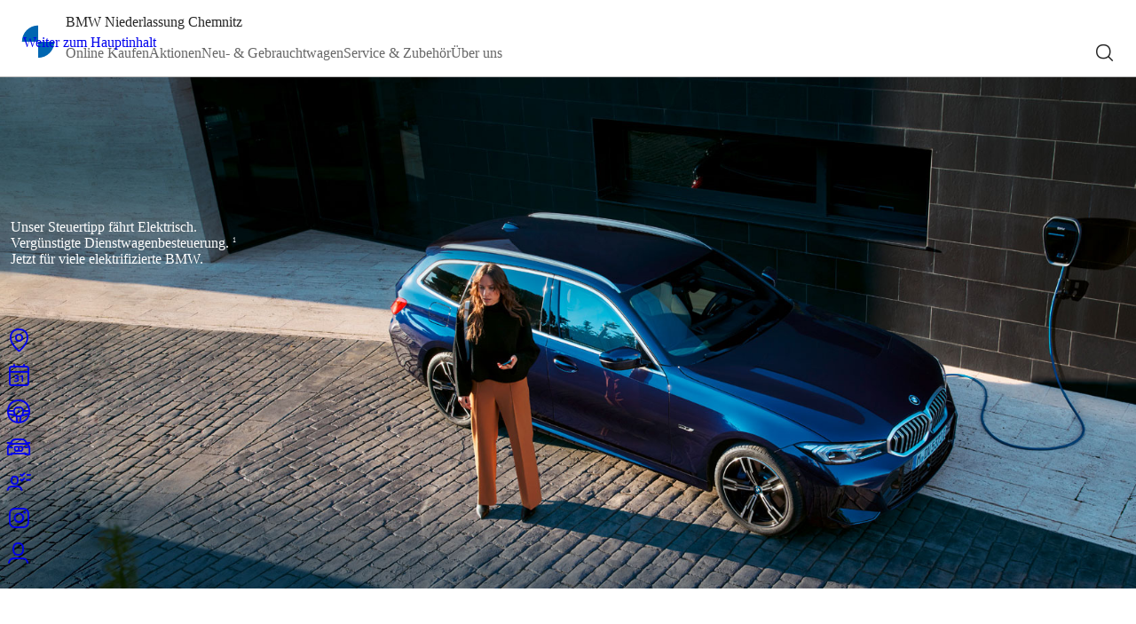

--- FILE ---
content_type: text/html;charset=UTF-8
request_url: https://www.bmw-chemnitz.de/de/angebote/aktionen/bmw-dienstwagenbesteuerung/
body_size: 9192
content:












<!DOCTYPE html>
<html class="no-js" lang="de">
<head>
    <meta charset="utf-8">
    <meta content="ie=edge" http-equiv="x-ua-compatible">
    <meta content="width=device-width, initial-scale=1" name="viewport">
    <meta name="description" content="An unseren Standorten bieten wir Ihnen umfangreiche Leistungen wie z.B. BMW Neuwagen, Gebrauchtwagen, Aktionen sowie Service & Zubehör für Ihren BMW.">
    <meta name="keywords" content="">
    <meta name="robots" content="index,follow"/>
    <title>BMW Dienstwagenbesteuerung</title>
    <meta property="og:title" content="BMW Dienstwagenbesteuerung"/>
    <meta property="og:description" content="An unseren Standorten bieten wir Ihnen umfangreiche Leistungen wie z.B. BMW Neuwagen, Gebrauchtwagen, Aktionen sowie Service & Zubehör für Ihren BMW."/>
    
    <script type="text/javascript">
  window.consentManagerLoaded = false;
  window.consentManagerError = false;
</script>
<script>
  window.serviceConfigurations =
  {
  "tracking": {"mechanism": "bmw_epaas"},
  "googleMaps": {"key": "AIzaSyDkvl0rFgkgjDQEf1vDsfOnHdpho6Es088"},
  "UserlikeChat": {
    "active": false,
    "userlikePath": ""
  },
  "etracker": {
    "id": "PEg559",
    "trackForms": false
  },
  "PsymaSurvey": {"enabled": false},
  "GoogleAdvertising": {"id": ""},
  "Outbrain_Pxl": {"id": ""},
  "facebookpixel": {"id": "3903127536636459"},
  "linkedinAds": {"id": ""},
  "KompaktwerkChat": {"id": ""},
  "locarl": {
    "haendlerkennung": "premium-selection",
    "ansicht": "",
    "marke": "bmw",
    "cookieBanner": false,
    "filter": "lxa,lxd,lxf",
    "standort": "lxd"
  }
};

  window.digitalData =
  {"userlike": {
  "autoOpen": false,
  "autoOpenSeconds": 25,
  "showWithoutOperators": false
}};

  window['de.bmw.opencms.stagetwo.brandnames'] =
  {
  "BMW I8": "BMW i8",
  "I3´S": "i3´S",
  "BMW X3 XDRIVE30E": "BMW X3 xDrive30e",
  "BMW I": "BMW i",
  "THE I8": "THE i8",
  "xDRIVE": "xDrive",
  "1ER": "1er",
  "BMW 745E": "BMW 745e",
  "2ER": "2er",
  "3ER": "3er",
  "4ER": "4er",
  "5ER": "5er",
  "6ER": "6er",
  "AHG AUTOHANDELSGESELLSCHAFT MBH": "ahg Autohandelsgesellschaft mbH",
  "7ER": "7er",
  "8ER": "8er",
  "The X7": "THE X7",
  "The 1": "THE 1",
  "The X6": "THE X6",
  "The 2": "THE 2",
  "The X5": "THE X5",
  "BMW 330E": "BMW 330e",
  "The 3": "THE 3",
  "THE i3": "THE i3",
  "The X4": "THE X4",
  "The 4": "THE 4",
  "The X3": "THE X3",
  "BMW X5 XDRIVE45E": "BMW X5 xDrive45e",
  "The 5": "THE 5",
  "The X2": "THE X2",
  "The 6": "THE 6",
  "The X1": "THE X1",
  "The 7": "THE 7",
  "BMW 530E": "BMW 530e",
  "The 8": "THE 8",
  "BMW I3": "BMW i3",
  "BMW 225XE": "BMW 225xe"
};
</script>

<script type="text/javascript">
      function epaasJsLoaded() {
        console.log("js-config::epaasJsLoaded begin");
        epaas.api.initialize({
          tenant: 'bmw-chemnitz_de',
          locale: 'de_DE',
          devmode: false
        });
        console.log('js-config::epaasJsLoaded end');
      }

      window.addEventListener('consentcontroller.api.initialized', function() {
        console.log("js-config::epaasApiInitialized");
        if (window.consentManagerLoaded) {
          console.warn("js-config::epaasApiInitialized fired twice");
          return;
        }
        window.consentManagerLoaded = true;
        window.consentManagerError = false;
        window.dispatchEvent(new CustomEvent("dmConsentManagerLoaded", {
          "detail": {
            "type": "bmw_epaas",
            "success": true
          }
        }));
      });
      window.addEventListener('consentcontroller.api.notavailable', function() {
        console.log("js-config::epaasApiError");
        if (window.consentManagerError) {
          console.warn("js-config::epaasApiError fired twice");
          return;
        }
        window.consentManagerLoaded = false;
        window.consentManagerError = true;
        window.dispatchEvent(new CustomEvent("dmConsentManagerLoaded", {
          "detail": {
            "type": "bmw_epaas",
            "success": false
          }
        }));
      });
    </script>
    <script
            type="text/javascript"
            src="https://www.bmw.com/etc/clientlibs/wcmp/consentcontroller.fallback/epaas.js"
            onload="epaasJsLoaded()">
    </script>


    <!-- headincludes begin -->
    
    
    
    <!-- headincludes end -->
    <style type="text/css">
        .opencms-container-placeholder {
            box-sizing: border-box;
            padding: 20px;
            background-color: grey;
        }

        body.isEditMode {
            padding-top: 53px; /* 52px .oc-toolbar.opencms + 1px of border-bottom */
        }

        body.brand-mini header {
            position: sticky;
            top: 0;
            z-index: 999;
        }

        body.isEditMode.brand-mini header {
            position: relative;
            top: revert;
        }

        body.isEditMode #contentcontainer {
            border: 2px dotted green;
            margin: 0px 20px;
        }

        body.isEditMode #content_pre_footer_container {
            border: 2px dotted red;
            margin: 0px 20px;
        }

        body.isEditMode .org-opencms-ade-containerpage-client-ui-css-I_CmsLayoutBundle-I_CmsContainerpageCss-expired {
            position: relative
        }
    </style>
    <link rel="stylesheet" type="text/css"
          href="/export/system/modules/de.bmw.opencms.stagetwo.webcomponents/resources/reset.css?1763463394208"/>
    <script type="text/javascript"
            src="/export/system/modules/de.bmw.opencms.stagetwo.webcomponents/resources/dealermaster-frontend-components.bundled.js?1768480758493"></script>
    <link rel="stylesheet" type="text/css"
          href="/export/system/modules/de.bmw.opencms.stagetwo.webcomponents/resources/bmw-font.css?1763463393708"/>
    <link rel="stylesheet" type="text/css"
          href="/export/system/modules/de.bmw.opencms.stagetwo.webcomponents/resources/mini-font.css?1763463394020"/>
    <link rel="stylesheet" type="text/css"
          href="/export/system/modules/de.bmw.opencms.stagetwo.webcomponents/resources/icon-font.css?1763463393977"/>
    <link rel="stylesheet" type="text/css"
          href="/export/system/modules/de.bmw.opencms.stagetwo.webcomponents/resources/bootstrap-grid/v5.3.2/bootstrap-grid.css?1763463394470"/>
    <link rel="stylesheet" type="text/css"
          href="/export/system/modules/de.bmw.opencms.stagetwo.webcomponents/resources/global-styles.css?1763463393945"/>
</head>
<body class="opencms brand-bmw  path-de-angebote-aktionen-bmw-dienstwagenbesteuerung">


<header>
    
    
    

    <dm-header
            class="bmw"
            page-title="BMW Dienstwagenbesteuerung"
            site-title="BMW Niederlassung Chemnitz"
            icon-on-transparent="/BMW_Default.svg"
            icon-on-solid="/BMW_Fallback.svg"
            search-path="/de/suche"
            navigation="[{&#034;text&#034;:&#034;Online Kaufen&#034;,&#034;href&#034;:&#034;/de/online-kaufen/&#034;,&#034;active&#034;:&#034;false&#034;,&#034;children&#034;:[{&#034;text&#034;:&#034;Neuwagensuche&#034;,&#034;href&#034;:&#034;/de/online-kaufen/neuwagensuche&#034;,&#034;active&#034;:&#034;false&#034;,&#034;children&#034;:[]},{&#034;text&#034;:&#034;Gebrauchtwagensuche&#034;,&#034;href&#034;:&#034;/de/online-kaufen/gebrauchtwagensuche/&#034;,&#034;active&#034;:&#034;false&#034;,&#034;children&#034;:[{&#034;text&#034;:&#034;Gebrauchtwagenbörse&#034;,&#034;href&#034;:&#034;/de/online-kaufen/gebrauchtwagensuche/gebrauchtwagenboerse&#034;,&#034;active&#034;:&#034;false&#034;},{&#034;text&#034;:&#034;Junge Gebrauchte&#034;,&#034;href&#034;:&#034;/de/online-kaufen/gebrauchtwagensuche/junge-gebrauchte&#034;,&#034;active&#034;:&#034;false&#034;},{&#034;text&#034;:&#034;Premium Selection&#034;,&#034;href&#034;:&#034;/de/online-kaufen/gebrauchtwagensuche/premium-selection&#034;,&#034;active&#034;:&#034;false&#034;}]},{&#034;text&#034;:&#034;Shops&#034;,&#034;href&#034;:&#034;/de/online-kaufen/shops/&#034;,&#034;active&#034;:&#034;false&#034;,&#034;children&#034;:[{&#034;text&#034;:&#034;BMW Original Zubehör Shop&#034;,&#034;href&#034;:&#034;/de/online-kaufen/shops/bmw-original-zubehoer-shop&#034;,&#034;active&#034;:&#034;false&#034;},{&#034;text&#034;:&#034;BMW Lifestyle Shop&#034;,&#034;href&#034;:&#034;/de/online-kaufen/shops/bmw-lifestyle-shop&#034;,&#034;active&#034;:&#034;false&#034;}]}]},{&#034;text&#034;:&#034;Aktionen&#034;,&#034;href&#034;:&#034;/de/angebote/&#034;,&#034;active&#034;:&#034;true&#034;,&#034;children&#034;:[{&#034;text&#034;:&#034;Aktionen&#034;,&#034;href&#034;:&#034;/de/angebote/aktionen-uebersicht/&#034;,&#034;active&#034;:&#034;false&#034;,&#034;children&#034;:[]},{&#034;text&#034;:&#034;Gebrauchtwagen-Angebote&#034;,&#034;href&#034;:&#034;/de/angebote/gebrauchtwagen-angebote&#034;,&#034;active&#034;:&#034;false&#034;,&#034;children&#034;:[]},{&#034;text&#034;:&#034;Neuwagen-Angebote&#034;,&#034;href&#034;:&#034;/de/angebote/neuwagen-angebote&#034;,&#034;active&#034;:&#034;false&#034;,&#034;children&#034;:[]}]},{&#034;text&#034;:&#034;Neu- &amp; Gebrauchtwagen&#034;,&#034;href&#034;:&#034;/de/modelle/&#034;,&#034;active&#034;:&#034;false&#034;,&#034;children&#034;:[{&#034;text&#034;:&#034;Neuwagen&#034;,&#034;href&#034;:&#034;/de/modelle/neuwagen/&#034;,&#034;active&#034;:&#034;false&#034;,&#034;children&#034;:[{&#034;text&#034;:&#034;Leasing &amp; Finanzierungsangebote&#034;,&#034;href&#034;:&#034;/de/modelle/neuwagen/uebersicht/&#034;,&#034;active&#034;:&#034;false&#034;},{&#034;text&#034;:&#034;Modell finden&#034;,&#034;href&#034;:&#034;/de/modelle/neuwagen/modell-finden/&#034;,&#034;active&#034;:&#034;false&#034;},{&#034;text&#034;:&#034;BMW Oberklasse&#034;,&#034;href&#034;:&#034;/de/modelle/neuwagen/oberklasse/&#034;,&#034;active&#034;:&#034;false&#034;},{&#034;text&#034;:&#034;BMW M&#034;,&#034;href&#034;:&#034;/de/modelle/neuwagen/bmw-m/&#034;,&#034;active&#034;:&#034;false&#034;}]},{&#034;text&#034;:&#034;Gebrauchtwagen&#034;,&#034;href&#034;:&#034;/de/modelle/gebrauchtwagen/&#034;,&#034;active&#034;:&#034;false&#034;,&#034;children&#034;:[{&#034;text&#034;:&#034;Gebrauchtwagen-Übersicht&#034;,&#034;href&#034;:&#034;/de/modelle/gebrauchtwagen/uebersicht/&#034;,&#034;active&#034;:&#034;false&#034;},{&#034;text&#034;:&#034;BMW Premium Selection&#034;,&#034;href&#034;:&#034;/de/modelle/gebrauchtwagen/bmw-premium-selection/&#034;,&#034;active&#034;:&#034;false&#034;},{&#034;text&#034;:&#034;Junge Gebrauchte&#034;,&#034;href&#034;:&#034;/de/modelle/gebrauchtwagen/junge-gebrauchte/&#034;,&#034;active&#034;:&#034;false&#034;},{&#034;text&#034;:&#034;Ankauf&#034;,&#034;href&#034;:&#034;/de/modelle/gebrauchtwagen/ankauf/&#034;,&#034;active&#034;:&#034;false&#034;},{&#034;text&#034;:&#034;Onlineportal für gewerbliche Wiederverkäufer&#034;,&#034;href&#034;:&#034;/de/modelle/gebrauchtwagen/gewerbliche-wiederverkaeufer/&#034;,&#034;active&#034;:&#034;false&#034;}]},{&#034;text&#034;:&#034;Elektrofahrzeuge&#034;,&#034;href&#034;:&#034;/de/modelle/elektrofahrzeuge/&#034;,&#034;active&#034;:&#034;false&#034;,&#034;children&#034;:[]},{&#034;text&#034;:&#034;Geschäftskunden&#034;,&#034;href&#034;:&#034;/de/modelle/geschaeftskunden/&#034;,&#034;active&#034;:&#034;false&#034;,&#034;children&#034;:[{&#034;text&#034;:&#034;Businesskunden&#034;,&#034;href&#034;:&#034;/de/modelle/geschaeftskunden/businesskunden/&#034;,&#034;active&#034;:&#034;false&#034;},{&#034;text&#034;:&#034;Sonderkunden&#034;,&#034;href&#034;:&#034;/de/modelle/geschaeftskunden/sonderkunden/&#034;,&#034;active&#034;:&#034;false&#034;},{&#034;text&#034;:&#034;Großkunden&#034;,&#034;href&#034;:&#034;/de/modelle/geschaeftskunden/bmw-grosskunden/&#034;,&#034;active&#034;:&#034;false&#034;}]},{&#034;text&#034;:&#034;Beratung&#034;,&#034;href&#034;:&#034;/de/modelle/beratung/&#034;,&#034;active&#034;:&#034;false&#034;,&#034;children&#034;:[{&#034;text&#034;:&#034;Finanzierung&#034;,&#034;href&#034;:&#034;/de/modelle/beratung/finanzierung/&#034;,&#034;active&#034;:&#034;false&#034;},{&#034;text&#034;:&#034;Versicherung&#034;,&#034;href&#034;:&#034;/de/modelle/beratung/versicherung/&#034;,&#034;active&#034;:&#034;false&#034;},{&#034;text&#034;:&#034;Garantien&#034;,&#034;href&#034;:&#034;/de/modelle/beratung/garantien/&#034;,&#034;active&#034;:&#034;false&#034;},{&#034;text&#034;:&#034;Probefahrt&#034;,&#034;href&#034;:&#034;/de/modelle/beratung/probefahrt/&#034;,&#034;active&#034;:&#034;false&#034;}]}]},{&#034;text&#034;:&#034;Service &amp; Zubehör&#034;,&#034;href&#034;:&#034;/de/service-zubehoer/&#034;,&#034;active&#034;:&#034;false&#034;,&#034;children&#034;:[{&#034;text&#034;:&#034;Service-Termin buchen&#034;,&#034;href&#034;:&#034;/de/service-zubehoer/onlineterminvereinbarung/&#034;,&#034;active&#034;:&#034;false&#034;,&#034;children&#034;:[]},{&#034;text&#034;:&#034;Service&#034;,&#034;href&#034;:&#034;/de/service-zubehoer/service/&#034;,&#034;active&#034;:&#034;false&#034;,&#034;children&#034;:[{&#034;text&#034;:&#034;Service-Übersicht&#034;,&#034;href&#034;:&#034;/de/service-zubehoer/service/uebersicht/&#034;,&#034;active&#034;:&#034;false&#034;},{&#034;text&#034;:&#034;BMW Classic&#034;,&#034;href&#034;:&#034;/de/service-zubehoer/service/classic/&#034;,&#034;active&#034;:&#034;false&#034;},{&#034;text&#034;:&#034;Pflege&#034;,&#034;href&#034;:&#034;/de/service-zubehoer/service/Pflege/&#034;,&#034;active&#034;:&#034;false&#034;},{&#034;text&#034;:&#034;BMW ab 5 Jahren&#034;,&#034;href&#034;:&#034;/de/service-zubehoer/service/fuenf-plus/&#034;,&#034;active&#034;:&#034;false&#034;},{&#034;text&#034;:&#034;Fremdwerkstätten&#034;,&#034;href&#034;:&#034;/de/service-zubehoer/service/fremdwerkstaetten/&#034;,&#034;active&#034;:&#034;false&#034;},{&#034;text&#034;:&#034;Online Services&#034;,&#034;href&#034;:&#034;/de/service-zubehoer/service/online-services/&#034;,&#034;active&#034;:&#034;false&#034;},{&#034;text&#034;:&#034;Smart Video Communication&#034;,&#034;href&#034;:&#034;/de/service-zubehoer/service/smart-video-communication/&#034;,&#034;active&#034;:&#034;false&#034;}]},{&#034;text&#034;:&#034;Reparatur&#034;,&#034;href&#034;:&#034;/de/service-zubehoer/reparatur/&#034;,&#034;active&#034;:&#034;false&#034;,&#034;children&#034;:[]},{&#034;text&#034;:&#034;Räderkonfigurator&#034;,&#034;href&#034;:&#034;/de/service-zubehoer/Raederkonfigurator&#034;,&#034;active&#034;:&#034;false&#034;,&#034;children&#034;:[]},{&#034;text&#034;:&#034;Mieten&#034;,&#034;href&#034;:&#034;/de/service-zubehoer/mieten/&#034;,&#034;active&#034;:&#034;false&#034;,&#034;children&#034;:[{&#034;text&#034;:&#034;Dachboxen&#034;,&#034;href&#034;:&#034;/de/service-zubehoer/mieten/dachboxen/&#034;,&#034;active&#034;:&#034;false&#034;},{&#034;text&#034;:&#034;Autovermietung BMW Rent&#034;,&#034;href&#034;:&#034;/de/service-zubehoer/mieten/mietwagen/&#034;,&#034;active&#034;:&#034;false&#034;}]},{&#034;text&#034;:&#034;Zubehör &amp; Ersatzteile&#034;,&#034;href&#034;:&#034;/de/service-zubehoer/zubehoer/&#034;,&#034;active&#034;:&#034;false&#034;,&#034;children&#034;:[{&#034;text&#034;:&#034;Dachträger&#034;,&#034;href&#034;:&#034;/de/service-zubehoer/zubehoer/dachtraeger/&#034;,&#034;active&#034;:&#034;false&#034;},{&#034;text&#034;:&#034;Original BMW Teile&#034;,&#034;href&#034;:&#034;/de/service-zubehoer/zubehoer/ersatzteile/&#034;,&#034;active&#034;:&#034;false&#034;},{&#034;text&#034;:&#034;Original BMW Zubehör &amp; Lifestyle&#034;,&#034;href&#034;:&#034;/de/service-zubehoer/zubehoer/uebersicht/&#034;,&#034;active&#034;:&#034;false&#034;},{&#034;text&#034;:&#034;Original BMW Räder &amp; Reifen&#034;,&#034;href&#034;:&#034;/de/service-zubehoer/zubehoer/raeder-reifen/&#034;,&#034;active&#034;:&#034;false&#034;},{&#034;text&#034;:&#034;Reifenversicherung&#034;,&#034;href&#034;:&#034;/de/service-zubehoer/zubehoer/reifenversicherung/&#034;,&#034;active&#034;:&#034;false&#034;},{&#034;text&#034;:&#034;Zum BMW Original Zubehör Shop&#034;,&#034;href&#034;:&#034;/de/service-zubehoer/zubehoer/2024-SEO-Rollout-NLs-zum-bmw-original-zubehoer-store&#034;,&#034;active&#034;:&#034;false&#034;},{&#034;text&#034;:&#034;Zum BMW Lifestyle Shop&#034;,&#034;href&#034;:&#034;/de/service-zubehoer/zubehoer/2024-SEO-Rollout-NLs-zum-bmw-lifestyle-store&#034;,&#034;active&#034;:&#034;false&#034;}]},{&#034;text&#034;:&#034;Service-Zusatzleistungen&#034;,&#034;href&#034;:&#034;/de/service-zubehoer/zusatzleistungen/&#034;,&#034;active&#034;:&#034;false&#034;,&#034;children&#034;:[{&#034;text&#034;:&#034;BMW Proactive Care&#034;,&#034;href&#034;:&#034;/de/service-zubehoer/zusatzleistungen/bmw-proactive-care/&#034;,&#034;active&#034;:&#034;false&#034;},{&#034;text&#034;:&#034;BMW Service Inclusive&#034;,&#034;href&#034;:&#034;/de/service-zubehoer/zusatzleistungen/bmw-service-inclusive/&#034;,&#034;active&#034;:&#034;false&#034;},{&#034;text&#034;:&#034;BMW Repair Inclusive&#034;,&#034;href&#034;:&#034;/de/service-zubehoer/zusatzleistungen/bmw-repair-inclusive/&#034;,&#034;active&#034;:&#034;false&#034;},{&#034;text&#034;:&#034;BMW Unfall- &amp; Pannenhilfe&#034;,&#034;href&#034;:&#034;/de/service-zubehoer/zusatzleistungen/bmw-unfall-pannenhilfe/&#034;,&#034;active&#034;:&#034;false&#034;}]}]},{&#034;text&#034;:&#034;Über uns&#034;,&#034;href&#034;:&#034;/de/ueber-uns/&#034;,&#034;active&#034;:&#034;false&#034;,&#034;children&#034;:[{&#034;text&#034;:&#034;Karriere&#034;,&#034;href&#034;:&#034;/de/ueber-uns/karriere/&#034;,&#034;active&#034;:&#034;false&#034;,&#034;children&#034;:[]},{&#034;text&#034;:&#034;Standort &amp; Kontakt&#034;,&#034;href&#034;:&#034;/de/ueber-uns/standort-team/&#034;,&#034;active&#034;:&#034;false&#034;,&#034;children&#034;:[]},{&#034;text&#034;:&#034;BMW Motorrad Zentrum&#034;,&#034;href&#034;:&#034;/de/ueber-uns/motorrad-zentrum/&#034;,&#034;active&#034;:&#034;false&#034;,&#034;children&#034;:[]},{&#034;text&#034;:&#034;Nachhaltigkeit&#034;,&#034;href&#034;:&#034;/de/ueber-uns/nachhaltigkeit/&#034;,&#034;active&#034;:&#034;false&#034;,&#034;children&#034;:[]},{&#034;text&#034;:&#034;Feedback geben&#034;,&#034;href&#034;:&#034;/de/ueber-uns/feedback/&#034;,&#034;active&#034;:&#034;false&#034;,&#034;children&#034;:[]},{&#034;text&#034;:&#034;My BMW App&#034;,&#034;href&#034;:&#034;/de/ueber-uns/bmw-app/&#034;,&#034;active&#034;:&#034;false&#034;,&#034;children&#034;:[]}]}]"
            is-edit-mode="false"></dm-header>
</header>
<main id="main">
    
        
        <div  id="headercontainer" >








    








    <div class="mb-6">
        <dm-teaser-container
                class="bmw"
                display-style="regular"
                headline-size="x-large"
                headline-element="unset"
                is-edit-mode="false"
                opencms-metadata="{&#034;elementUuid&#034;:&#034;926e935d-6b84-11ef-952c-005056b914d9&#034;,&#034;elementInstanceId&#034;:&#034;914862d5-6b84-11ef-952c-005056b914d9&#034;,&#034;elementResourceId&#034;:&#034;926e935e-6b84-11ef-952c-005056b914d9&#034;,&#034;isEditMode&#034;:&#034;false&#034;}"
                overline=""
                overline-rdfa=""
                headline=""
                headline-rdfa=""
                subline=""
                subline-rdfa=""
                container-width="extended"
                container-padding="py-0"
                is-in-container=""
                container-background-color="none"
        >
            
                
                <div class="row  gx-0" >











    








    
    
    
	
		
		
			
		
	
    
    
	
    
    


    
    
    
    
        
    
    
    


	
    <div class="col-12 mb-0">
        
            <dm-teaser-overlay
                    class="bmw"
                    display-style="stage"
                    headline-size="x-large"
					headline-element="unset"
                    headline-position="undefined"
					gradient-position="undefined"
                    is-edit-mode="false"
                    opencms-metadata="{&#034;elementUuid&#034;:&#034;67723342-023e-11ef-8b36-005056b914d9&#034;,&#034;elementInstanceId&#034;:&#034;56c66406-6c82-11e7-a686-005056b914d9&#034;,&#034;elementResourceId&#034;:&#034;67723343-023e-11ef-8b36-005056b914d9&#034;,&#034;isEditMode&#034;:&#034;false&#034;}"
                    overline=""
                    overline-rdfa=""
                    headline="Unser Steuertipp fährt Elektrisch."
                    headline-rdfa=""
					headline-brandlogo="none"
                    subline="Vergünstigte Dienstwagenbesteuerung. &lt;sup class=&#034;generated-footnote&#034; data-key=&#034;$FN_S_16$&#034;&gt;shared-16&lt;/sup&gt; &lt;br&gt;Jetzt für viele elektrifizierte BMW."
                    subline-rdfa=""
                    image="[{&#034;src&#034;:&#034;/export/shared/Images/aktionen/2022_BMW-Dienstwagen/Dienstwagen-Stage.jpg_135530157.jpg&#034;,&#034;srcScaled&#034;:{&#034;3360&#034;:&#034;/export/shared/Images/aktionen/2022_BMW-Dienstwagen/Dienstwagen-Stage.jpg_1276535211.jpg&#034;,&#034;1680&#034;:&#034;/export/shared/Images/aktionen/2022_BMW-Dienstwagen/Dienstwagen-Stage.jpg_135530157.jpg&#034;,&#034;2640&#034;:&#034;/export/shared/Images/aktionen/2022_BMW-Dienstwagen/Dienstwagen-Stage.jpg_1531908170.jpg&#034;,&#034;1320&#034;:&#034;/export/shared/Images/aktionen/2022_BMW-Dienstwagen/Dienstwagen-Stage.jpg_1421094936.jpg&#034;,&#034;1296&#034;:&#034;/export/shared/Images/aktionen/2022_BMW-Dienstwagen/Dienstwagen-Stage.jpg_1849528166.jpg&#034;,&#034;648&#034;:&#034;/export/shared/Images/aktionen/2022_BMW-Dienstwagen/Dienstwagen-Stage.jpg_1594355.jpg&#034;,&#034;624&#034;:&#034;/export/shared/Images/aktionen/2022_BMW-Dienstwagen/Dienstwagen-Stage.jpg_1688252911.jpg&#034;,&#034;312&#034;:&#034;/export/shared/Images/aktionen/2022_BMW-Dienstwagen/Dienstwagen-Stage.jpg_1653832303.jpg&#034;},&#034;media&#034;:&#034;&#034;,&#034;altText&#034;:&#034;BMW Elektroauto an einer Ladestation mit einer Frau im Vordergrund.&#034;,&#034;srcRaw&#034;:&#034;/shared/Images/aktionen/2022_BMW-Dienstwagen/Dienstwagen-Stage.jpg?__scale=undefined&amp;format=IMG_XXL&amp;description=BMW%20Elektroauto%20an%20einer%20Ladestation%20mit%20einer%20Frau%20im%20Vordergrund.&#034;,&#034;srcUnscaled&#034;:&#034;/shared/Images/aktionen/2022_BMW-Dienstwagen/Dienstwagen-Stage.jpg&#034;,&#034;srcLegacyScaled&#034;:{&#034;teaserSmallContact&#034;:&#034;/export/shared/Images/aktionen/2022_BMW-Dienstwagen/Dienstwagen-Stage.jpg_1560295902.jpg&#034;,&#034;teaserSmallSmall&#034;:&#034;/export/shared/Images/aktionen/2022_BMW-Dienstwagen/Dienstwagen-Stage.jpg_2042877747.jpg&#034;,&#034;teaserSmallMedium&#034;:&#034;/export/shared/Images/aktionen/2022_BMW-Dienstwagen/Dienstwagen-Stage.jpg_2060110026.jpg&#034;,&#034;teaserSmallLarge&#034;:&#034;/export/shared/Images/aktionen/2022_BMW-Dienstwagen/Dienstwagen-Stage.jpg_1478989098.jpg&#034;,&#034;teaserMediumSmall&#034;:&#034;/export/shared/Images/aktionen/2022_BMW-Dienstwagen/Dienstwagen-Stage.jpg_2042877747.jpg&#034;,&#034;teaserMediumMedium&#034;:&#034;/export/shared/Images/aktionen/2022_BMW-Dienstwagen/Dienstwagen-Stage.jpg_18230527.jpg&#034;,&#034;teaserMediumLarge&#034;:&#034;/export/shared/Images/aktionen/2022_BMW-Dienstwagen/Dienstwagen-Stage.jpg_158572136.jpg&#034;,&#034;teaserLargeSmall&#034;:&#034;/export/shared/Images/aktionen/2022_BMW-Dienstwagen/Dienstwagen-Stage.jpg_1075782338.jpg&#034;,&#034;teaserLargeMedium&#034;:&#034;/export/shared/Images/aktionen/2022_BMW-Dienstwagen/Dienstwagen-Stage.jpg_934284130.jpg&#034;,&#034;teaserLargeLarge&#034;:&#034;/export/shared/Images/aktionen/2022_BMW-Dienstwagen/Dienstwagen-Stage.jpg_1059252667.jpg&#034;}}]"
                    image-alt=""
                    image-scaler="modern"
                    vertical-image="[{&#034;src&#034;:&#034;/shared/Images/aktionen/2022_BMW-Dienstwagen/241108_BMW_Stage_Home_Umstrukturierung_0004_Dienstwagen.webp?__scale=w:640,h:640,t:3&#034;,&#034;srcScaled&#034;:{&#034;640&#034;:&#034;/shared/Images/aktionen/2022_BMW-Dienstwagen/241108_BMW_Stage_Home_Umstrukturierung_0004_Dienstwagen.webp?__scale=w:640,h:640,t:3&#034;},&#034;media&#034;:&#034;&#034;,&#034;altText&#034;:&#034;BMW Elektroauto an einer Ladestation mit einer Frau im Vordergrund.&#034;}]"
                    vertical-image-alt=""
                    video-file=""
                    video-url=""
                    video-options="[]"
                    links="[]"
                    buttons="[]"
                    text-color="bright"
                    teaser-size="large_overlay"
            >
                <div >
                    
                </div>

            </dm-teaser-overlay>
        
        
    </div>

</div>
            

        </dm-teaser-container>
    </div>

</div>
        <div  id="headercontainerslider" ></div>
    
    <script type="text/javascript">
        let headerElements = 0;
        try {
            headerElements += document.getElementById("headercontainer").children.length;
        } catch (ignored) {
        }
        try {
            headerElements += document.getElementById("headercontainerslider").children.length;
        } catch (ignored) {
        }
        document.dispatchEvent(new CustomEvent("dmHeaderSize", {
            detail: {size: headerElements}
        }));
        console.log(headerElements);
    </script>
    <div  id="contentcontainer" >








    








    
    
    
    <div class="mb-6">
		
		  
		  
			
		  
		
        <dm-text-component
                class="bmw"
                headline-size="medium"
                headline-element="unset"
                display-style="regular"
                is-edit-mode="false"
                opencms-metadata="{&#034;elementUuid&#034;:&#034;674d6d2a-023e-11ef-8b36-005056b914d9&#034;,&#034;elementInstanceId&#034;:&#034;b2d61248-64a4-11eb-9e39-005056b914d9&#034;,&#034;elementResourceId&#034;:&#034;674d6d2b-023e-11ef-8b36-005056b914d9&#034;,&#034;isEditMode&#034;:&#034;false&#034;}"
                overline=""
                overline-rdfa=""
                headline=""
                headline-rdfa=""
				headline-brandlogo="none"
                subline=""
                subline-rdfa=""
                links="[]"
                buttons="[]"
                is-in-container=""
        >
            <div >
                <p>Ausdauernd, emissionsarm und mit elektrisierender Fahrfreude. Die BMW Plug-in-Hybride und die BMW i Modelle bieten viele Vorteile. Jetzt können Sie mit ihnen zusätzlich von der vergünstigten Dienstwagenbesteuerung profitieren.&nbsp;</p>
            </div>
        </dm-text-component>
    </div>










    








    
    
    
    <div class="mb-2">
		
		  
		  
			
		  
		
        <dm-text-component
                class="bmw"
                headline-size="medium"
                headline-element="h2"
                display-style="regular"
                is-edit-mode="false"
                opencms-metadata="{&#034;elementUuid&#034;:&#034;67577f4c-023e-11ef-8b36-005056b914d9&#034;,&#034;elementInstanceId&#034;:&#034;0fbba84c-64a5-11eb-9e39-005056b914d9&#034;,&#034;elementResourceId&#034;:&#034;67577f4d-023e-11ef-8b36-005056b914d9&#034;,&#034;isEditMode&#034;:&#034;false&#034;}"
                overline=""
                overline-rdfa=""
                headline="Nachhaltig profitieren."
                headline-rdfa=""
				headline-brandlogo="none"
                subline=""
                subline-rdfa=""
                links="[]"
                buttons="[]"
                is-in-container=""
        >
            <div >
                <p>Bei der Förderung wird der Bruttolistenpreis (BLP) als Bemessungsgrundlage zur Ermittlung des geldwerten Vorteils im Rahmen der pauschalen 1-%-Regelung für Privatnutzung für rein elektrische Fahrzeuge bis 70.000 EUR (BLP) auf ein Viertel und über 70.000 EUR (BLP) auf die Hälfte reduziert. Bei Plug-In-Hybrid-Modellen wird der BLP als Bemessungsgrundlage zur Ermittlung des geldwerten Vorteils im Rahmen der pauschalen 1-%-Regelung für Privatnutzung auf die Hälfte reduziert (unabhängig von der Höhe des BLP des jeweiligen Fahrzeuges). Dies gilt für die pauschale 1-%-Regelung bei Fahrten zwischen der Wohnung und der ersten Tätigkeitsstätte (0,03 % je Entfernungskilometer) sowie bei Familienfahrten. Um die Förderung in Anspruch nehmen zu können, muss das Fahrzeug überwiegend beruflich genutzt werden und die Kriterien des Elektromobilitätsgesetzes (EmoG) erfüllen. Dieses legt einen maximalen Verbrauch von 50 g CO<sub>2</sub>/km oder 80 km elektrische Mindestreichweite nach dem WLTP-Testverfahren fest.&nbsp; Diese Voraussetzungen erfüllen alle unsere BMW i Modelle und viele unserer BMW Plug-in-Hybride.</p>
<p>
 <br>
 <br>
</p>
            </div>
        </dm-text-component>
    </div>










    








    
    
    
    <div class="mb-6">
		
		  
		  
			
		  
		
        <dm-text-component
                class="bmw"
                headline-size="medium"
                headline-element="unset"
                display-style="regular"
                is-edit-mode="false"
                opencms-metadata="{&#034;elementUuid&#034;:&#034;675f6e8e-023e-11ef-8b36-005056b914d9&#034;,&#034;elementInstanceId&#034;:&#034;602d95ab-656e-11eb-9b8c-005056b914d9&#034;,&#034;elementResourceId&#034;:&#034;675f6e8f-023e-11ef-8b36-005056b914d9&#034;,&#034;isEditMode&#034;:&#034;false&#034;}"
                overline=""
                overline-rdfa=""
                headline="Grosse Auswahl. Grosser Nutzen."
                headline-rdfa=""
				headline-brandlogo="none"
                subline=""
                subline-rdfa=""
                links="[]"
                buttons="[]"
                is-in-container=""
        >
            <div >
                <p>Angepasst an Ihren Lebensstil: Dank der vielfältigen Auswahl an elektrifizierten BMW Fahrzeugen gibt es für jede Anforderung das passende Modell. Elektrisieren Sie jetzt Ihren Alltag und erleben Sie selbst die Faszination der Elektromobilität. Die wachsende Ladeinfrastruktur und die absolute Alltagstauglichkeit machen diese Modelle jetzt noch attraktiver.</p>
            </div>
        </dm-text-component>
    </div>










    








    
    
    
    <div class="mb-6">
		
		  
		  
			
		  
		
        <dm-text-component
                class="bmw"
                headline-size="medium"
                headline-element="unset"
                display-style="regular"
                is-edit-mode="false"
                opencms-metadata="{&#034;elementUuid&#034;:&#034;676959a0-023e-11ef-8b36-005056b914d9&#034;,&#034;elementInstanceId&#034;:&#034;135ff8df-13d2-11ed-92fb-005056b914d9&#034;,&#034;elementResourceId&#034;:&#034;676959a1-023e-11ef-8b36-005056b914d9&#034;,&#034;isEditMode&#034;:&#034;false&#034;}"
                overline=""
                overline-rdfa=""
                headline="Wir beraten sie gerne."
                headline-rdfa=""
				headline-brandlogo="none"
                subline=""
                subline-rdfa=""
                links="[]"
                buttons="[]"
                is-in-container=""
        >
            <div >
                <p>Gerne unterstützen wir Sie bei der Wahl Ihres BMW Plug-in-Hybriden oder BMW i Modells.</p>
<p>Wir freuen uns auf Ihren Besuch.</p>
            </div>
        </dm-text-component>
    </div>

</div>
    <div  id="content_pre_footer_container" ></div>
    <div class="container">
        <div class="row">
            <div class="col">
                <div class="shared-footnotes bmw">
                    
                    
                        
                            
                                
                                
                            
                        
                        
                    
                    

                    
                    
                        
                            
                                
                                
                                    
                                    
                                    
                                    
                                    
                                    
                                
                            
                                
                                
                                    
                                    
                                    
                                    
                                    
                                    
                                
                            
                                
                                
                                    
                                    
                                    
                                    
                                    
                                    
                                
                            
                                
                                
                                    
                                    
                                    
                                    
                                    
                                    
                                
                            
                                
                                
                                    
                                    
                                    
                                    
                                    
                                    
                                
                            
                                
                                
                                    
                                    
                                    
                                    
                                    
                                    
                                
                            
                                
                                
                                    
                                    
                                    
                                    
                                    
                                    
                                
                            
                                
                                
                                    
                                    
                                    
                                    
                                    
                                    
                                
                            
                                
                                
                                    
                                    
                                    
                                    
                                    
                                    
                                
                            
                                
                                
                                    
                                    
                                    
                                    
                                    
                                    
                                
                            
                                
                                
                                    
                                    
                                    
                                    
                                    
                                    
                                
                            
                                
                                
                                    
                                    
                                    
                                    
                                    
                                    
                                
                            
                                
                                
                                    
                                    
                                    
                                    
                                    
                                    
                                
                            
                                
                                
                                    
                                    
                                    
                                    
                                    
                                    
                                
                            
                                
                                
                                    
                                    
                                    
                                    
                                    
                                    
                                
                            
                                
                                
                                    
                                    
                                    
                                    
                                    
                                    
                                
                            
                                
                                
                                    
                                    
                                    
                                    
                                    
                                    
                                
                            
                                
                                
                                    
                                    
                                    
                                    
                                    
                                    
                                
                            
                                
                                
                                    
                                    
                                    
                                    
                                    
                                    
                                
                            
                                
                                
                                    
                                    
                                    
                                    
                                    
                                    
                                
                            
                                
                                
                                    
                                    
                                    
                                    
                                    
                                    
                                
                            
                                
                                
                                    
                                    
                                    
                                    
                                    
                                    
                                
                            
                                
                                
                                    
                                    
                                    
                                    
                                    
                                    
                                
                            
                                
                                
                                    
                                    
                                    
                                    
                                    
                                    
                                
                            
                                
                                
                                    
                                    
                                    
                                    
                                    
                                    
                                
                            
                                
                                
                                    
                                    
                                    
                                    
                                    
                                    
                                
                            
                                
                                
                                    
                                    
                                    
                                    
                                    
                                    
                                
                            
                                
                                
                                    
                                    
                                    
                                    
                                    
                                    
                                
                            
                                
                                
                                    
                                    
                                    
                                    
                                    
                                    
                                
                            
                                
                                
                                    
                                    
                                    
                                    
                                    
                                    
                                
                            
                                
                                
                                    
                                    
                                    
                                    
                                    
                                    
                                
                            
                                
                                
                                    
                                    
                                    
                                    
                                    
                                    
                                
                            
                                
                                
                                    
                                    
                                    
                                    
                                    
                                    
                                
                            
                                
                                
                                    
                                    
                                    
                                    
                                    
                                    
                                
                            
                                
                                
                                    
                                    
                                    
                                    
                                    
                                    
                                
                            
                                
                                
                                    
                                    
                                    
                                    
                                    
                                    
                                
                            
                                
                                
                                    
                                    
                                    
                                    
                                    
                                    
                                
                            
                                
                                
                                    
                                    
                                    
                                    
                                    
                                    
                                
                            
                                
                                
                                    
                                    
                                    
                                    
                                    
                                    
                                
                            
                                
                                
                                    
                                    
                                    
                                    
                                    
                                    
                                
                            
                                
                                
                                    
                                    
                                    
                                    
                                    
                                    
                                
                            
                                
                                
                                    
                                    
                                    
                                    
                                    
                                    
                                
                            
                                
                                
                                    
                                    
                                    
                                    
                                    
                                    
                                
                            
                                
                                
                                    
                                    
                                    
                                    
                                    
                                    
                                
                            
                                
                                
                                    
                                    
                                    
                                    
                                    
                                    
                                
                            
                                
                                
                                    
                                    
                                    
                                    
                                    
                                    
                                
                            
                                
                                
                                    
                                    
                                    
                                    
                                    
                                    
                                
                            
                                
                                
                                    
                                    
                                    
                                    
                                    
                                    
                                
                            
                                
                                
                                    
                                    
                                    
                                    
                                    
                                    
                                
                            
                                
                                
                                    
                                    
                                    
                                    
                                    
                                    
                                
                            
                                
                                
                                    
                                    
                                    
                                    
                                    
                                    
                                
                            
                                
                                
                                    
                                    
                                    
                                    
                                    
                                    
                                
                            
                                
                                
                                    
                                    
                                    
                                    
                                    
                                    
                                
                            
                                
                                
                                    
                                    
                                    
                                    
                                    
                                    
                                
                            
                                
                                
                                    
                                    
                                    
                                    
                                    
                                    
                                
                            
                                
                                
                                    
                                    
                                    
                                    
                                    
                                    
                                
                            
                                
                                
                                    
                                    
                                    
                                    
                                    
                                    
                                
                            
                                
                                
                                    
                                    
                                    
                                    
                                    
                                    
                                
                            
                                
                                
                                    
                                    
                                    
                                    
                                    
                                    
                                
                            
                                
                                
                                    
                                    
                                    
                                    
                                    
                                    
                                
                            
                                
                                
                                    
                                    
                                    
                                    
                                    
                                    
                                
                            
                                
                                
                                    
                                    
                                    
                                    
                                    
                                    
                                
                            
                                
                                
                                    
                                    
                                    
                                    
                                    
                                    
                                
                            
                                
                                
                                    
                                    
                                    
                                    
                                    
                                    
                                
                            
                                
                                
                                    
                                    
                                    
                                    
                                    
                                    
                                
                            
                                
                                
                                    
                                    
                                    
                                    
                                    
                                    
                                
                            
                                
                                
                                    
                                    
                                    
                                    
                                    
                                    
                                
                            
                                
                                
                                    
                                    
                                    
                                    
                                    
                                    
                                
                            
                                
                                
                                    
                                    
                                    
                                    
                                    
                                    
                                
                            
                                
                                
                                    
                                    
                                    
                                    
                                    
                                    
                                
                            
                                
                                
                                    
                                    
                                    
                                    
                                    
                                    
                                
                            
                                
                                
                                    
                                    
                                    
                                    
                                    
                                    
                                
                            
                                
                                
                                    
                                    
                                    
                                    
                                    
                                    
                                
                            
                                
                                
                                    
                                    
                                    
                                    
                                    
                                    
                                
                            
                                
                                
                                    
                                    
                                    
                                    
                                    
                                    
                                
                            
                                
                                
                                    
                                    
                                    
                                    
                                    
                                    
                                
                            
                                
                                
                                    
                                    
                                    
                                    
                                    
                                    
                                
                            
                                
                                
                                    
                                    
                                    
                                    
                                    
                                    
                                
                            
                                
                                
                                    
                                    
                                    
                                    
                                    
                                    
                                
                            
                                
                                
                                    
                                    
                                    
                                    
                                    
                                    
                                
                            
                                
                                
                                    
                                    
                                    
                                    
                                    
                                    
                                
                            
                                
                                
                                    
                                    
                                    
                                    
                                    
                                    
                                
                            
                                
                                
                                    
                                    
                                    
                                    
                                    
                                    
                                
                            
                                
                                
                                    
                                    
                                    
                                    
                                    
                                    
                                
                            
                                
                                
                                    
                                    
                                    
                                    
                                    
                                    
                                
                            
                                
                                
                                    
                                    
                                    
                                    
                                    
                                    
                                
                            
                                
                                
                                    
                                    
                                    
                                    
                                    
                                    
                                
                            
                                
                                
                                    
                                    
                                    
                                    
                                    
                                    
                                
                            
                                
                                
                                    
                                    
                                    
                                    
                                    
                                    
                                
                            
                                
                                
                                    
                                    
                                    
                                    
                                    
                                    
                                
                            
                                
                                
                                    
                                    
                                    
                                    
                                    
                                    
                                
                            
                                
                                
                                    
                                    
                                    
                                    
                                    
                                    
                                
                            
                                
                                
                                    
                                    
                                    
                                    
                                    
                                    
                                
                            
                                
                                
                                    
                                    
                                    
                                    
                                    
                                    
                                
                            
                                
                                
                                    
                                    
                                    
                                    
                                    
                                    
                                
                            
                                
                                
                                    
                                    
                                    
                                    
                                    
                                    
                                
                            
                                
                                
                                    
                                    
                                    
                                    
                                    
                                    
                                
                            
                                
                                
                                    
                                    
                                    
                                    
                                    
                                    
                                
                            
                                
                                
                                    
                                    
                                    
                                    
                                    
                                    
                                
                            
                                
                                
                                    
                                    
                                    
                                    
                                    
                                    
                                
                            
                                
                                
                                    
                                    
                                    
                                    
                                    
                                    
                                
                            
                                
                                
                                    
                                    
                                    
                                    
                                    
                                    
                                
                            
                                
                                
                                    
                                    
                                    
                                    
                                    
                                    
                                
                            
                                
                                
                                    
                                    
                                    
                                    
                                    
                                    
                                
                            
                                
                                
                                    
                                    
                                    
                                    
                                    
                                    
                                
                            
                                
                                
                                    
                                    
                                    
                                    
                                    
                                    
                                
                            
                                
                                
                                    
                                    
                                    
                                    
                                    
                                    
                                
                            
                                
                                
                                    
                                    
                                    
                                    
                                    
                                    
                                
                            
                                
                                
                                    
                                    
                                    
                                    
                                    
                                    
                                
                            
                                
                                
                                    
                                    
                                    
                                    
                                    
                                    
                                
                            
                                
                                
                                    
                                    
                                    
                                    
                                    
                                    
                                
                            
                                
                                
                                    
                                    
                                    
                                    
                                    
                                    
                                
                            
                                
                                
                                    
                                    
                                    
                                    
                                    
                                    
                                
                            
                                
                                
                                    
                                    
                                    
                                    
                                    
                                    
                                
                            
                                
                                
                                    
                                    
                                    
                                    
                                    
                                    
                                
                            
                                
                                
                                    
                                    
                                    
                                    
                                    
                                    
                                
                            
                                
                                
                                    
                                    
                                    
                                    
                                    
                                    
                                
                            
                                
                                
                                    
                                    
                                    
                                    
                                    
                                    
                                
                            
                                
                                
                                    
                                    
                                    
                                    
                                    
                                    
                                
                            
                                
                                
                                    
                                    
                                    
                                    
                                    
                                    
                                
                            
                                
                                
                                    
                                    
                                    
                                    
                                    
                                    
                                
                            
                                
                                
                                    
                                    
                                    
                                    
                                    
                                    
                                
                            
                                
                                
                                    
                                    
                                    
                                    
                                    
                                    
                                
                            
                                
                                
                                    
                                    
                                    
                                    
                                    
                                    
                                
                            
                                
                                
                                    
                                    
                                    
                                    
                                    
                                    
                                
                            
                                
                                
                                    
                                    
                                    
                                    
                                    
                                    
                                
                            
                                
                                
                                    
                                    
                                    
                                    
                                    
                                    
                                
                            
                                
                                
                                    
                                    
                                    
                                    
                                    
                                    
                                
                            
                                
                                
                                    
                                    
                                    
                                    
                                    
                                    
                                
                            
                                
                                
                                    
                                    
                                    
                                    
                                    
                                    
                                
                            
                                
                                
                                    
                                    
                                    
                                    
                                    
                                    
                                
                            
                                
                                
                                    
                                    
                                    
                                    
                                    
                                    
                                
                            
                                
                                
                                    
                                    
                                    
                                    
                                    
                                    
                                
                            
                                
                                
                                    
                                    
                                    
                                    
                                    
                                    
                                
                            
                                
                                
                                    
                                    
                                    
                                    
                                    
                                    
                                
                            
                                
                                
                                    
                                    
                                    
                                    
                                    
                                    
                                
                            
                                
                                
                                    
                                    
                                    
                                    
                                    
                                    
                                
                            
                                
                                
                                    
                                    
                                    
                                    
                                    
                                    
                                
                            
                                
                                
                                    
                                    
                                    
                                    
                                    
                                    
                                
                            
                                
                                
                                    
                                    
                                    
                                    
                                    
                                    
                                
                            
                                
                                
                                    
                                    
                                    
                                    
                                    
                                    
                                
                            
                                
                                
                                    
                                    
                                    
                                    
                                    
                                    
                                
                            
                                
                                
                                    
                                    
                                    
                                    
                                    
                                    
                                
                            
                                
                                
                                    
                                    
                                    
                                    
                                    
                                    
                                
                            
                                
                                
                                    
                                    
                                    
                                    
                                    
                                    
                                
                            
                                
                                
                                    
                                    
                                    
                                    
                                    
                                    
                                
                            
                                
                                
                                    
                                    
                                    
                                    
                                    
                                    
                                
                            
                                
                                
                                    
                                    
                                    
                                    
                                    
                                    
                                
                            
                                
                                
                                    
                                    
                                    
                                    
                                    
                                    
                                
                            
                                
                                
                                    
                                    
                                    
                                    
                                    
                                    
                                
                            
                                
                                
                                    
                                    
                                    
                                    
                                    
                                    
                                
                            
                                
                                
                                    
                                    
                                    
                                    
                                    
                                    
                                
                            
                                
                                
                                    
                                    
                                    
                                    
                                    
                                    
                                
                            
                                
                                
                                    
                                    
                                    
                                    
                                    
                                    
                                
                            
                                
                                
                                    
                                    
                                    
                                    
                                    
                                    
                                
                            
                                
                                
                                    
                                    
                                    
                                    
                                    
                                    
                                    <div class="footnote-text">
                                        <sup data-key="$FN_S_16$">shared-16</sup>
                                        
                                            <p>Der Bruttolistenpreis (BLP) als Bemessungsgrundlage zur Ermittlung des geldwerten Vorteils im Rahmen der pauschalen 1-%-Regelung für Privatnutzung wird für rein elektrische Fahrzeuge bis 100.000 EUR (BLP) auf ein Viertel und über 100.000 EUR (BLP) auf die Hälfte reduziert. Diese Regelung gilt für erstmalige Überlassungen im Zeitraum 01.07.2025 bis zum 31.12.2030. Bei Plug‑in‑Hybrid‑Modellen wird der BLP als Bemessungsgrundlage zur Ermittlung des geldwerten Vorteils im Rahmen der pauschalen 1-%-Regelung für Privatnutzung auf die Hälfte reduziert (unabhängig von der Höhe des BLP des jeweiligen Fahrzeuges). Dies gilt für die pauschale 1-%-Regelung für die Privatnutzung, bei Fahrten zwischen der Wohnung und der ersten Tätigkeitsstätte (0,03 % je Entfernungskilometer) sowie bei Familienfahrten im Rahmen einer doppelten Haushaltsführung. Die Förderung gilt für vom Arbeitgeber an den Arbeitnehmer zur privaten Nutzung überlassene voll elektrisch betriebene betriebliche Kraftfahrzeuge und extern aufladbare Hybridelektrofahrzeuge, die gemäß § 3 Abs. 2 EmoG weniger als 50 g CO₂/km ausstoßen oder deren Reichweite unter ausschließlicher Nutzung der elektrischen Antriebsmaschine mindestens 80 km beträgt. Um die Förderung in Anspruch nehmen zu können, muss das Fahrzeug überwiegend beruflich genutzt werden bzw. bei Arbeitnehmern im Rahmen des Dienstverhältnisses gestellt werden und die Kriterien des Elektromobilitätsgesetzes (EmoG) erfüllen.</p>
                                    </div>
                                    
                                
                            
                                
                                
                                    
                                    
                                    
                                    
                                    
                                    
                                
                            
                                
                                
                                    
                                    
                                    
                                    
                                    
                                    
                                
                            
                                
                                
                                    
                                    
                                    
                                    
                                    
                                    
                                
                            
                                
                                
                                    
                                    
                                    
                                    
                                    
                                    
                                
                            
                                
                                
                                    
                                    
                                    
                                    
                                    
                                    
                                
                            
                                
                                
                                    
                                    
                                    
                                    
                                    
                                    
                                
                            
                                
                                
                                    
                                    
                                    
                                    
                                    
                                    
                                
                            
                                
                                
                                    
                                    
                                    
                                    
                                    
                                    
                                
                            
                                
                                
                                    
                                    
                                    
                                    
                                    
                                    
                                
                            
                                
                                
                                    
                                    
                                    
                                    
                                    
                                    
                                
                            
                                
                                
                                    
                                    
                                    
                                    
                                    
                                    
                                
                            
                                
                                
                                    
                                    
                                    
                                    
                                    
                                    
                                
                            
                                
                                
                                    
                                    
                                    
                                    
                                    
                                    
                                
                            
                                
                                
                                    
                                    
                                    
                                    
                                    
                                    
                                
                            
                                
                                
                                    
                                    
                                    
                                    
                                    
                                    
                                
                            
                                
                                
                                    
                                    
                                    
                                    
                                    
                                    
                                
                            
                                
                                
                                    
                                    
                                    
                                    
                                    
                                    
                                
                            
                                
                                
                                    
                                    
                                    
                                    
                                    
                                    
                                
                            
                                
                                
                                    
                                    
                                    
                                    
                                    
                                    
                                
                            
                                
                                
                                    
                                    
                                    
                                    
                                    
                                    
                                
                            
                                
                                
                                    
                                    
                                    
                                    
                                    
                                    
                                
                            
                                
                                
                                    
                                    
                                    
                                    
                                    
                                    
                                
                            
                                
                                
                                    
                                    
                                    
                                    
                                    
                                    
                                
                            
                                
                                
                                    
                                    
                                    
                                    
                                    
                                    
                                
                            
                                
                                
                                    
                                    
                                    
                                    
                                    
                                    
                                
                            
                                
                                
                                    
                                    
                                    
                                    
                                    
                                    
                                
                            
                                
                                
                                    
                                    
                                    
                                    
                                    
                                    
                                
                            
                                
                                
                                    
                                    
                                    
                                    
                                    
                                    
                                
                            
                                
                                
                                    
                                    
                                    
                                    
                                    
                                    
                                
                            
                                
                                
                                    
                                    
                                    
                                    
                                    
                                    
                                
                            
                                
                                
                                    
                                    
                                    
                                    
                                    
                                    
                                
                            
                                
                                
                                    
                                    
                                    
                                    
                                    
                                    
                                
                            
                                
                                
                                    
                                    
                                    
                                    
                                    
                                    
                                
                            
                                
                                
                                    
                                    
                                    
                                    
                                    
                                    
                                
                            
                                
                                
                                    
                                    
                                    
                                    
                                    
                                    
                                
                            
                                
                                
                                    
                                    
                                    
                                    
                                    
                                    
                                
                            
                                
                                
                                    
                                    
                                    
                                    
                                    
                                    
                                
                            
                                
                                
                                    
                                    
                                    
                                    
                                    
                                    
                                
                            
                                
                                
                                    
                                    
                                    
                                    
                                    
                                    
                                
                            
                                
                                
                                    
                                    
                                    
                                    
                                    
                                    
                                
                            
                                
                                
                                    
                                    
                                    
                                    
                                    
                                    
                                
                            
                                
                                
                                    
                                    
                                    
                                    
                                    
                                    
                                
                            
                                
                                
                                    
                                    
                                    
                                    
                                    
                                    
                                
                            
                                
                                
                                    
                                    
                                    
                                    
                                    
                                    
                                
                            
                                
                                
                                    
                                    
                                    
                                    
                                    
                                    
                                
                            
                                
                                
                                    
                                    
                                    
                                    
                                    
                                    
                                
                            
                                
                                
                                    
                                    
                                    
                                    
                                    
                                    
                                
                            
                                
                                
                                    
                                    
                                    
                                    
                                    
                                    
                                
                            
                        
                        
                    
                    
                </div>
            </div>
        </div>
    </div>
</main>

<footer>
    <dm-footer
            class="bmw"
            copyright-text="© BMW AG 2026"
            is-edit-mode="false"
            language-switcher-links="{&#034;de&#034;:&#034;/de/angebote/aktionen/bmw-dienstwagenbesteuerung/index.html&#034;,&#034;en&#034;:&#034;&#034;}"
    >
        <div  id="footernavicontainer" class="row fn-container" >







<div class="mg-outer col">
    <dm-opencms-metadata
            is-edit-mode="false"
            opencms-metadata="{&#034;elementUuid&#034;:&#034;94fa5789-575b-11f0-b9c6-005056b914d9&#034;,&#034;elementInstanceId&#034;:&#034;b4a778eb-575b-11f0-b9c6-005056b914d9&#034;,&#034;elementResourceId&#034;:&#034;94fa578a-575b-11f0-b9c6-005056b914d9&#034;,&#034;isEditMode&#034;:&#034;false&#034;}"
    ></dm-opencms-metadata>
    <div class="mg-container row g-0" >








    








    
    
    
    <div class="col-12 col-md-6 col-lg ll-f">
        <dm-linklist-footer
                class="bmw"
                is-edit-mode="false"
                opencms-metadata="{&#034;elementUuid&#034;:&#034;633d5313-10d2-11e8-b457-005056b914d9&#034;,&#034;elementInstanceId&#034;:&#034;07545896-fba1-11f0-b02b-005056b92770&#034;,&#034;elementResourceId&#034;:&#034;633d5314-10d2-11e8-b457-005056b914d9&#034;,&#034;isEditMode&#034;:&#034;false&#034;}"
                display-style="list"
                headline="Standort &amp; Team"
                headline-rdfa=""
                links="[{&#034;text&#034;:&#034;BMW Niederlassung Chemnitz&#034;,&#034;href&#034;:&#034;/de/ueber-uns/standort-team/&#034;,&#034;target&#034;:&#034;_self&#034;,&#034;style&#034;:&#034;arrow&#034;,&#034;icon&#034;:&#034;none&#034;}]"></dm-linklist-footer>
    </div>










    








    
    
    
    <div class="col-12 col-md-6 col-lg ll-f">
        <dm-linklist-footer
                class="bmw"
                is-edit-mode="false"
                opencms-metadata="{&#034;elementUuid&#034;:&#034;631e595f-10d2-11e8-b457-005056b914d9&#034;,&#034;elementInstanceId&#034;:&#034;07545897-fba1-11f0-b02b-005056b92770&#034;,&#034;elementResourceId&#034;:&#034;631e5960-10d2-11e8-b457-005056b914d9&#034;,&#034;isEditMode&#034;:&#034;false&#034;}"
                display-style="list"
                headline="Marken"
                headline-rdfa=""
                links="[{&#034;text&#034;:&#034;BMW&#034;,&#034;href&#034;:&#034;/de/home/&#034;,&#034;target&#034;:&#034;_self&#034;,&#034;style&#034;:&#034;arrow&#034;,&#034;icon&#034;:&#034;none&#034;},{&#034;text&#034;:&#034;BMW i&#034;,&#034;href&#034;:&#034;/de/modelle/elektrofahrzeuge/&#034;,&#034;target&#034;:&#034;_self&#034;,&#034;style&#034;:&#034;arrow&#034;,&#034;icon&#034;:&#034;none&#034;},{&#034;text&#034;:&#034;MINI&#034;,&#034;href&#034;:&#034;https://www.chemnitz.mini/de/home/&#034;,&#034;target&#034;:&#034;_blank&#034;,&#034;style&#034;:&#034;arrow&#034;,&#034;icon&#034;:&#034;none&#034;},{&#034;text&#034;:&#034;BMW Motorrad&#034;,&#034;href&#034;:&#034;https://www.bmw-motorrad.de/chemnitz/de/home.html&#034;,&#034;target&#034;:&#034;_self&#034;,&#034;style&#034;:&#034;arrow&#034;,&#034;icon&#034;:&#034;none&#034;}]"></dm-linklist-footer>
    </div>










    








    
    
    
    <div class="col-12 col-md-6 col-lg ll-f">
        <dm-linklist-footer
                class="bmw"
                is-edit-mode="false"
                opencms-metadata="{&#034;elementUuid&#034;:&#034;63319341-10d2-11e8-b457-005056b914d9&#034;,&#034;elementInstanceId&#034;:&#034;07545898-fba1-11f0-b02b-005056b92770&#034;,&#034;elementResourceId&#034;:&#034;63319342-10d2-11e8-b457-005056b914d9&#034;,&#034;isEditMode&#034;:&#034;false&#034;}"
                display-style="list"
                headline="Rechtliches"
                headline-rdfa=""
                links="[{&#034;text&#034;:&#034;Rechtlicher Hinweis&#034;,&#034;href&#034;:&#034;/de/rechtlicher-hinweis/&#034;,&#034;target&#034;:&#034;_self&#034;,&#034;style&#034;:&#034;arrow&#034;,&#034;icon&#034;:&#034;none&#034;},{&#034;text&#034;:&#034;Impressum&#034;,&#034;href&#034;:&#034;/de/impressum/&#034;,&#034;target&#034;:&#034;_self&#034;,&#034;style&#034;:&#034;arrow&#034;,&#034;icon&#034;:&#034;none&#034;},{&#034;text&#034;:&#034;Datenschutz&#034;,&#034;href&#034;:&#034;/de/datenschutz/&#034;,&#034;target&#034;:&#034;_self&#034;,&#034;style&#034;:&#034;arrow&#034;,&#034;icon&#034;:&#034;none&#034;},{&#034;text&#034;:&#034;Cookies&#034;,&#034;href&#034;:&#034;/de/cookies/&#034;,&#034;target&#034;:&#034;_self&#034;,&#034;style&#034;:&#034;arrow&#034;,&#034;icon&#034;:&#034;none&#034;},{&#034;text&#034;:&#034;Barrierefreiheit&#034;,&#034;href&#034;:&#034;https://www.bmw.de/de/footer/metanavigation/bmw-barrierefreiheit.html&#034;,&#034;target&#034;:&#034;_blank&#034;,&#034;style&#034;:&#034;arrow&#034;,&#034;icon&#034;:&#034;none&#034;}]"></dm-linklist-footer>
    </div>










    








    
    
    
    <div class="col-12 col-md-6 col-lg ll-f">
        <dm-linklist-footer
                class="bmw"
                is-edit-mode="false"
                opencms-metadata="{&#034;elementUuid&#034;:&#034;1efaeec8-24fe-11f0-affb-005056b914d9&#034;,&#034;elementInstanceId&#034;:&#034;07545899-fba1-11f0-b02b-005056b92770&#034;,&#034;elementResourceId&#034;:&#034;1efaeec9-24fe-11f0-affb-005056b914d9&#034;,&#034;isEditMode&#034;:&#034;false&#034;}"
                display-style="list"
                headline="Über BMW"
                headline-rdfa=""
                links="[{&#034;text&#034;:&#034;BMW Group&#034;,&#034;href&#034;:&#034;https://www.bmwgroup.com/de.html&#034;,&#034;target&#034;:&#034;_blank&#034;,&#034;style&#034;:&#034;arrow&#034;,&#034;icon&#034;:&#034;none&#034;},{&#034;text&#034;:&#034;BMW Group Karriere&#034;,&#034;href&#034;:&#034;https://www.bmwgroup.jobs/de/de/standorte/niederlassungen-deutschland.html&#034;,&#034;target&#034;:&#034;_blank&#034;,&#034;style&#034;:&#034;arrow&#034;,&#034;icon&#034;:&#034;none&#034;},{&#034;text&#034;:&#034;BMW.com&#034;,&#034;href&#034;:&#034;https://www.bmw.com/de/index.html&#034;,&#034;target&#034;:&#034;_blank&#034;,&#034;style&#034;:&#034;arrow&#034;,&#034;icon&#034;:&#034;none&#034;}]"></dm-linklist-footer>
    </div>

</div></div>
</div>
    </dm-footer>
    <div  id="sticky_sales_bar-container" >








    








    
    
    <div>
        
            <dm-salesbar
                    class="bmw"
                    is-edit-mode="false"
                    opencms-metadata="{&#034;elementUuid&#034;:&#034;624a2480-7bd8-11ea-af81-005056b914d9&#034;,&#034;elementInstanceId&#034;:&#034;c2d9e571-02e9-11ef-8b36-005056b914d9&#034;,&#034;elementResourceId&#034;:&#034;624a2481-7bd8-11ea-af81-005056b914d9&#034;,&#034;isEditMode&#034;:&#034;false&#034;}"
                    headline=""
                    headline-rdfa=""
                    links="[{&#034;text&#034;:&#034;Standort &amp; Team&#034;,&#034;href&#034;:&#034;/de/ueber-uns/standort-team/&#034;,&#034;target&#034;:&#034;_self&#034;,&#034;style&#034;:&#034;arrow&#034;,&#034;icon&#034;:&#034;LocationsAndTeams&#034;},{&#034;text&#034;:&#034;Online-Terminvereinbarung&#034;,&#034;href&#034;:&#034;/de/service-zubehoer/onlineterminvereinbarung/&#034;,&#034;target&#034;:&#034;_self&#034;,&#034;style&#034;:&#034;arrow&#034;,&#034;icon&#034;:&#034;Calendar&#034;},{&#034;text&#034;:&#034;Probefahrt&#034;,&#034;href&#034;:&#034;/de/anfragen/rsp-probefahrtanfrage/&#034;,&#034;target&#034;:&#034;_self&#034;,&#034;style&#034;:&#034;arrow&#034;,&#034;icon&#034;:&#034;Steering-Wheel&#034;},{&#034;text&#034;:&#034;Gebrauchtwagenbörse&#034;,&#034;href&#034;:&#034;/de/modelle/gebrauchtwagen/uebersicht/?filter=lx&#034;,&#034;target&#034;:&#034;_blank&#034;,&#034;style&#034;:&#034;arrow&#034;,&#034;icon&#034;:&#034;Car&#034;},{&#034;text&#034;:&#034;Feedback&#034;,&#034;href&#034;:&#034;/de/ueber-uns/feedback/&#034;,&#034;target&#034;:&#034;_self&#034;,&#034;style&#034;:&#034;arrow&#034;,&#034;icon&#034;:&#034;Career&#034;},{&#034;text&#034;:&#034;Instagram&#034;,&#034;href&#034;:&#034;https://www.instagram.com/bmwsachsen/?hl=de&#034;,&#034;target&#034;:&#034;_blank&#034;,&#034;style&#034;:&#034;arrow&#034;,&#034;icon&#034;:&#034;Instagram&#034;},{&#034;text&#034;:&#034;Kontaktformular &#034;,&#034;href&#034;:&#034;/de/anfragen/kontakt/&#034;,&#034;target&#034;:&#034;_self&#034;,&#034;style&#034;:&#034;arrow&#034;,&#034;icon&#034;:&#034;User&#034;}]"></dm-salesbar>
        
        
    </div>

</div>
</footer>
</body>
</html>


--- FILE ---
content_type: text/css
request_url: https://www.bmw-chemnitz.de/export/system/modules/de.bmw.opencms.stagetwo.webcomponents/resources/bmw-font.css?1763463393708
body_size: 80
content:

/* ### BMW Type Next Pro ### */

/* BMW Type Next Pro Light */
@font-face {
    font-family: 'BMW Type Next Pro';
    src: url('bmw-fonts/BMWGroupTNPro-Light.woff2') format('woff2');
    font-weight: 300;
    font-style: normal;
}

/* BMW Type Next Pro Regular */
@font-face {
    font-family: 'BMW Type Next Pro';
    src: url('bmw-fonts/BMWGroupTNPro-Regular.woff2') format('woff2');
    font-weight: 400;
    font-style: normal;
}

/* BMW Type Next Pro Medium */
@font-face {
    font-family: 'BMW Type Next Pro';
    src: url('bmw-fonts/BMWGroupTNPro-Medium.woff2') format('woff2');
    font-weight: 500;
    font-style: normal;
}

/* BMW Type Next Pro Bold */
@font-face {
    font-family: 'BMW Type Next Pro';
    src: url('bmw-fonts/BMWGroupTNPro-Bold.woff2') format('woff2');
    font-weight: 700;
    font-style: normal;
}


--- FILE ---
content_type: text/css
request_url: https://www.bmw-chemnitz.de/export/system/modules/de.bmw.opencms.stagetwo.webcomponents/resources/icon-font.css?1763463393977
body_size: 21784
content:
@font-face {
  font-family: 'icon-font';
  src: url('icon-fonts/icon-font.eot?48974425');
  src: url('icon-fonts/icon-font.eot?48974425#iefix') format('embedded-opentype'),
       url('icon-fonts/icon-font.woff2?48974425') format('woff2'),
       url('icon-fonts/icon-font.woff?48974425') format('woff'),
       url('icon-fonts/icon-font.ttf?48974425') format('truetype'),
       url('icon-fonts/icon-font.svg?48974425#icon-font') format('svg');
  font-weight: normal;
  font-style: normal;
}
/* Chrome hack: SVG is rendered more smooth in Windozze. 100% magic, uncomment if you need it. */
/* Note, that will break hinting! In other OS-es font will be not as sharp as it could be */
/*
@media screen and (-webkit-min-device-pixel-ratio:0) {
  @font-face {
    font-family: 'icon-font';
    src: url('../font/icon-font.svg?48974425#icon-font') format('svg');
  }
}
*/
[class^="icon-"]:before, [class*=" icon-"]:before {
  font-family: "icon-font";
  font-style: normal;
  font-weight: normal;
  speak: never;

  display: inline-block;
  text-decoration: inherit;
  width: 1em;
  margin-right: .2em;
  text-align: center;
  /* opacity: .8; */

  /* For safety - reset parent styles, that can break glyph codes*/
  font-variant: normal;
  text-transform: none;

  /* fix buttons height, for twitter bootstrap */
  line-height: 1em;

  /* Animation center compensation - margins should be symmetric */
  /* remove if not needed */
  margin-left: .2em;

  /* you can be more comfortable with increased icons size */
  /* font-size: 120%; */

  /* Font smoothing. That was taken from TWBS */
  -webkit-font-smoothing: antialiased;
  -moz-osx-font-smoothing: grayscale;

  /* Uncomment for 3D effect */
  /* text-shadow: 1px 1px 1px rgba(127, 127, 127, 0.3); */
}

.icon-bmw-3d-lt:before { content: '\e800'; } /* '' */
.icon-bmw-3d-rg:before { content: '\e801'; } /* '' */
.icon-bmw-8-speed-automatic-gearbox-lt:before { content: '\e802'; } /* '' */
.icon-bmw-8-speed-automatic-gearbox-rg:before { content: '\e803'; } /* '' */
.icon-bmw-360-camera-lt:before { content: '\e804'; } /* '' */
.icon-bmw-360-camera-rg:before { content: '\e805'; } /* '' */
.icon-bmw-360-sustainability-lt:before { content: '\e806'; } /* '' */
.icon-bmw-360-sustainability-rg:before { content: '\e807'; } /* '' */
.icon-bmw-360-view-lt:before { content: '\e808'; } /* '' */
.icon-bmw-360-view-rg:before { content: '\e809'; } /* '' */
.icon-bmw-accessory-configurator-lt:before { content: '\e80a'; } /* '' */
.icon-bmw-accessory-configurator-rg:before { content: '\e80b'; } /* '' */
.icon-bmw-accessory-shop-lt:before { content: '\e80c'; } /* '' */
.icon-bmw-accessory-shop-rg:before { content: '\e80d'; } /* '' */
.icon-bmw-accessory-showroom-lt:before { content: '\e80e'; } /* '' */
.icon-bmw-accessory-showroom-rg:before { content: '\e80f'; } /* '' */
.icon-bmw-accident-service-lt:before { content: '\e810'; } /* '' */
.icon-bmw-accident-service-rg:before { content: '\e811'; } /* '' */
.icon-bmw-active-cruise-control-lt:before { content: '\e812'; } /* '' */
.icon-bmw-active-cruise-control-rg:before { content: '\e813'; } /* '' */
.icon-bmw-active-protection-lt:before { content: '\e814'; } /* '' */
.icon-bmw-active-protection-rg:before { content: '\e815'; } /* '' */
.icon-bmw-adaptive-suspension-lt:before { content: '\e816'; } /* '' */
.icon-bmw-adaptive-suspension-rg:before { content: '\e817'; } /* '' */
.icon-bmw-add-car-lt:before { content: '\e818'; } /* '' */
.icon-bmw-add-car-rg:before { content: '\e819'; } /* '' */
.icon-bmw-aero-rims-lt:before { content: '\e81a'; } /* '' */
.icon-bmw-aero-rims-rg:before { content: '\e81b'; } /* '' */
.icon-bmw-agreement-lt:before { content: '\e81c'; } /* '' */
.icon-bmw-agreement-rg:before { content: '\e81d'; } /* '' */
.icon-bmw-air-conditioning-service-lt:before { content: '\e81e'; } /* '' */
.icon-bmw-air-conditioning-service-rg:before { content: '\e81f'; } /* '' */
.icon-bmw-air-curtain-lt:before { content: '\e820'; } /* '' */
.icon-bmw-air-curtain-rg:before { content: '\e821'; } /* '' */
.icon-bmw-air-filter-service-lt:before { content: '\e822'; } /* '' */
.icon-bmw-air-filter-service-rg:before { content: '\e823'; } /* '' */
.icon-bmw-air-vent-control-lt:before { content: '\e824'; } /* '' */
.icon-bmw-air-vent-control-rg:before { content: '\e825'; } /* '' */
.icon-bmw-airbag-lt:before { content: '\e826'; } /* '' */
.icon-bmw-airbag-rg:before { content: '\e827'; } /* '' */
.icon-bmw-amazon-alexa-car-integration-lt:before { content: '\e828'; } /* '' */
.icon-bmw-amazon-alexa-car-integration-rg:before { content: '\e829'; } /* '' */
.icon-bmw-analysis-of-warning-messages-lt:before { content: '\e82a'; } /* '' */
.icon-bmw-analysis-of-warning-messages-rg:before { content: '\e82b'; } /* '' */
.icon-bmw-anchor-navigation-lt:before { content: '\e82c'; } /* '' */
.icon-bmw-anchor-navigation-rg:before { content: '\e82d'; } /* '' */
.icon-bmw-anonymous-lt:before { content: '\e82e'; } /* '' */
.icon-bmw-anonymous-rg:before { content: '\e82f'; } /* '' */
.icon-bmw-app-store-lt:before { content: '\e830'; } /* '' */
.icon-bmw-app-store-rg:before { content: '\e831'; } /* '' */
.icon-bmw-apple-and-bottle-lt:before { content: '\e832'; } /* '' */
.icon-bmw-apple-and-bottle-rg:before { content: '\e833'; } /* '' */
.icon-bmw-apple-car-play-lt:before { content: '\e834'; } /* '' */
.icon-bmw-apple-on-hand-lt:before { content: '\e835'; } /* '' */
.icon-bmw-apple-car-play-rg:before { content: '\e836'; } /* '' */
.icon-bmw-apple-on-hand-rg:before { content: '\e837'; } /* '' */
.icon-bmw-arrow-chevron-down-lt:before { content: '\e838'; } /* '' */
.icon-bmw-arrow-chevron-down-rg:before { content: '\e839'; } /* '' */
.icon-bmw-arrow-chevron-left-lt:before { content: '\e83a'; } /* '' */
.icon-bmw-arrow-chevron-left-rg:before { content: '\e83b'; } /* '' */
.icon-bmw-arrow-chevron-right-lt:before { content: '\e83c'; } /* '' */
.icon-bmw-arrow-chevron-right-rg:before { content: '\e83d'; } /* '' */
.icon-bmw-arrow-chevron-up-lt:before { content: '\e83e'; } /* '' */
.icon-bmw-arrow-down-left-lt:before { content: '\e83f'; } /* '' */
.icon-bmw-arrow-chevron-up-rg:before { content: '\e840'; } /* '' */
.icon-bmw-arrow-down-left-rg:before { content: '\e841'; } /* '' */
.icon-bmw-arrow-down-lt:before { content: '\e842'; } /* '' */
.icon-bmw-arrow-down-rg:before { content: '\e843'; } /* '' */
.icon-bmw-arrow-down-right-lt:before { content: '\e844'; } /* '' */
.icon-bmw-arrow-down-right-rg:before { content: '\e845'; } /* '' */
.icon-bmw-arrow-elbow-down-left-lt:before { content: '\e846'; } /* '' */
.icon-bmw-arrow-elbow-down-left-rg:before { content: '\e847'; } /* '' */
.icon-bmw-arrow-elbow-down-right-lt:before { content: '\e848'; } /* '' */
.icon-bmw-arrow-elbow-left-down-lt:before { content: '\e849'; } /* '' */
.icon-bmw-arrow-elbow-left-down-rg:before { content: '\e84a'; } /* '' */
.icon-bmw-arrow-elbow-down-right-rg:before { content: '\e84b'; } /* '' */
.icon-bmw-arrow-elbow-left-rg:before { content: '\e84c'; } /* '' */
.icon-bmw-arrow-elbow-left-lt:before { content: '\e84d'; } /* '' */
.icon-bmw-arrow-elbow-left-up-rg:before { content: '\e84e'; } /* '' */
.icon-bmw-arrow-elbow-left-up-lt:before { content: '\e84f'; } /* '' */
.icon-bmw-arrow-elbow-right-down-lt:before { content: '\e850'; } /* '' */
.icon-bmw-arrow-elbow-right-down-rg:before { content: '\e851'; } /* '' */
.icon-bmw-arrow-elbow-right-lt:before { content: '\e852'; } /* '' */
.icon-bmw-arrow-elbow-right-rg:before { content: '\e853'; } /* '' */
.icon-bmw-arrow-elbow-right-up-rg:before { content: '\e854'; } /* '' */
.icon-bmw-arrow-elbow-right-up-lt:before { content: '\e855'; } /* '' */
.icon-bmw-arrow-elbow-up-left-lt:before { content: '\e856'; } /* '' */
.icon-bmw-arrow-elbow-up-left-rg:before { content: '\e857'; } /* '' */
.icon-bmw-arrow-elbow-up-right-lt:before { content: '\e858'; } /* '' */
.icon-bmw-arrow-elbow-up-right-rg:before { content: '\e859'; } /* '' */
.icon-bmw-arrow-flat-down-lt:before { content: '\e85a'; } /* '' */
.icon-bmw-arrow-flat-down-rg:before { content: '\e85b'; } /* '' */
.icon-bmw-arrow-flat-up-lt:before { content: '\e85c'; } /* '' */
.icon-bmw-arrow-flat-up-rg:before { content: '\e85d'; } /* '' */
.icon-bmw-arrow-left-lt:before { content: '\e85e'; } /* '' */
.icon-bmw-arrow-left-rg:before { content: '\e85f'; } /* '' */
.icon-bmw-arrow-repeat-lt:before { content: '\e860'; } /* '' */
.icon-bmw-arrow-repeat-rg:before { content: '\e861'; } /* '' */
.icon-bmw-arrow-right-lt:before { content: '\e862'; } /* '' */
.icon-bmw-arrow-right-rg:before { content: '\e863'; } /* '' */
.icon-bmw-arrow-u-down-left-lt:before { content: '\e864'; } /* '' */
.icon-bmw-arrow-u-down-left-rg:before { content: '\e865'; } /* '' */
.icon-bmw-arrow-u-down-right-lt:before { content: '\e866'; } /* '' */
.icon-bmw-arrow-u-down-right-rg:before { content: '\e867'; } /* '' */
.icon-bmw-arrow-u-left-down-lt:before { content: '\e868'; } /* '' */
.icon-bmw-arrow-u-left-down-rg:before { content: '\e869'; } /* '' */
.icon-bmw-arrow-u-left-up-lt:before { content: '\e86a'; } /* '' */
.icon-bmw-arrow-u-left-up-rg:before { content: '\e86b'; } /* '' */
.icon-bmw-arrow-u-right-down-lt:before { content: '\e86c'; } /* '' */
.icon-bmw-arrow-u-right-down-rg:before { content: '\e86d'; } /* '' */
.icon-bmw-arrow-u-right-up-lt:before { content: '\e86e'; } /* '' */
.icon-bmw-arrow-u-right-up-rg:before { content: '\e86f'; } /* '' */
.icon-bmw-arrow-u-up-left-lt:before { content: '\e870'; } /* '' */
.icon-bmw-arrow-u-up-left-rg:before { content: '\e871'; } /* '' */
.icon-bmw-arrow-u-up-right-lt:before { content: '\e872'; } /* '' */
.icon-bmw-arrow-u-up-right-rg:before { content: '\e873'; } /* '' */
.icon-bmw-arrow-up-left-lt:before { content: '\e874'; } /* '' */
.icon-bmw-arrow-up-left-rg:before { content: '\e875'; } /* '' */
.icon-bmw-arrow-up-lt:before { content: '\e876'; } /* '' */
.icon-bmw-arrow-up-rg:before { content: '\e877'; } /* '' */
.icon-bmw-arrow-up-right-lt:before { content: '\e878'; } /* '' */
.icon-bmw-arrow-up-right-rg:before { content: '\e879'; } /* '' */
.icon-bmw-arrows-circular-and-lightning-lt:before { content: '\e87a'; } /* '' */
.icon-bmw-arrows-circular-and-lightning-rg:before { content: '\e87b'; } /* '' */
.icon-bmw-arrows-maximize-lt:before { content: '\e87c'; } /* '' */
.icon-bmw-arrows-maximize-rg:before { content: '\e87d'; } /* '' */
.icon-bmw-arrows-minimize-lt:before { content: '\e87e'; } /* '' */
.icon-bmw-arrows-minimize-rg:before { content: '\e87f'; } /* '' */
.icon-bmw-arrows-scroll-lt:before { content: '\e880'; } /* '' */
.icon-bmw-arrows-scroll-rg:before { content: '\e881'; } /* '' */
.icon-bmw-arrows-three-clockwise-lt:before { content: '\e882'; } /* '' */
.icon-bmw-arrows-three-clockwise-rg:before { content: '\e883'; } /* '' */
.icon-bmw-attachment-lt:before { content: '\e884'; } /* '' */
.icon-bmw-attachment-rg:before { content: '\e885'; } /* '' */
.icon-bmw-audio-lt:before { content: '\e886'; } /* '' */
.icon-bmw-audio-rg:before { content: '\e887'; } /* '' */
.icon-bmw-audio-stream-lt:before { content: '\e888'; } /* '' */
.icon-bmw-audio-stream-rg:before { content: '\e889'; } /* '' */
.icon-bmw-auto-start-stop-function-lt:before { content: '\e88a'; } /* '' */
.icon-bmw-auto-start-stop-function-rg:before { content: '\e88b'; } /* '' */
.icon-bmw-automate-my-habits-lt:before { content: '\e88c'; } /* '' */
.icon-bmw-automate-my-habits-rg:before { content: '\e88d'; } /* '' */
.icon-bmw-baidu-tieba-lt:before { content: '\e88e'; } /* '' */
.icon-bmw-baidu-tieba-rg:before { content: '\e88f'; } /* '' */
.icon-bmw-banknotes-lt:before { content: '\e890'; } /* '' */
.icon-bmw-banknotes-rg:before { content: '\e891'; } /* '' */
.icon-bmw-barbell-lt:before { content: '\e892'; } /* '' */
.icon-bmw-barbell-rg:before { content: '\e893'; } /* '' */
.icon-bmw-barcode-lt:before { content: '\e894'; } /* '' */
.icon-bmw-barcode-rg:before { content: '\e895'; } /* '' */
.icon-bmw-battery-and-roof-lt:before { content: '\e896'; } /* '' */
.icon-bmw-battery-and-roof-rg:before { content: '\e897'; } /* '' */
.icon-bmw-battery-cell-0-lt:before { content: '\e898'; } /* '' */
.icon-bmw-battery-cell-0-rg:before { content: '\e899'; } /* '' */
.icon-bmw-battery-cell-5-lt:before { content: '\e89a'; } /* '' */
.icon-bmw-battery-cell-5-rg:before { content: '\e89b'; } /* '' */
.icon-bmw-battery-cell-25-lt:before { content: '\e89c'; } /* '' */
.icon-bmw-battery-cell-25-rg:before { content: '\e89d'; } /* '' */
.icon-bmw-battery-cell-50-lt:before { content: '\e89e'; } /* '' */
.icon-bmw-battery-cell-50-rg:before { content: '\e89f'; } /* '' */
.icon-bmw-battery-cell-75-lt:before { content: '\e8a0'; } /* '' */
.icon-bmw-battery-cell-75-rg:before { content: '\e8a1'; } /* '' */
.icon-bmw-battery-cell-100-lt:before { content: '\e8a2'; } /* '' */
.icon-bmw-battery-cell-100-rg:before { content: '\e8a3'; } /* '' */
.icon-bmw-battery-cell-loading-lt:before { content: '\e8a4'; } /* '' */
.icon-bmw-battery-cell-loading-rg:before { content: '\e8a5'; } /* '' */
.icon-bmw-battery-cell-sizes-lt:before { content: '\e8a6'; } /* '' */
.icon-bmw-battery-cell-sizes-rg:before { content: '\e8a7'; } /* '' */
.icon-bmw-battery-cell-warning-lt:before { content: '\e8a8'; } /* '' */
.icon-bmw-battery-cell-warning-rg:before { content: '\e8a9'; } /* '' */
.icon-bmw-battery-lt:before { content: '\e8aa'; } /* '' */
.icon-bmw-battery-rg:before { content: '\e8ab'; } /* '' */
.icon-bmw-battery-service-lt:before { content: '\e8ac'; } /* '' */
.icon-bmw-battery-service-rg:before { content: '\e8ad'; } /* '' */
.icon-bmw-bee-lt:before { content: '\e8ae'; } /* '' */
.icon-bmw-bee-on-hand-lt:before { content: '\e8af'; } /* '' */
.icon-bmw-bee-on-hand-rg:before { content: '\e8b0'; } /* '' */
.icon-bmw-bee-rg:before { content: '\e8b1'; } /* '' */
.icon-bmw-bell-lt:before { content: '\e8b2'; } /* '' */
.icon-bmw-bell-rg:before { content: '\e8b3'; } /* '' */
.icon-bmw-bird-on-hand-lt:before { content: '\e8b4'; } /* '' */
.icon-bmw-bird-on-hand-rg:before { content: '\e8b5'; } /* '' */
.icon-bmw-blog-lt:before { content: '\e8b6'; } /* '' */
.icon-bmw-blog-rg:before { content: '\e8b7'; } /* '' */
.icon-bmw-bmw-and-heart-lt:before { content: '\e8b8'; } /* '' */
.icon-bmw-bmw-and-heart-rg:before { content: '\e8b9'; } /* '' */
.icon-bmw-bmw-and-paragraph-lt:before { content: '\e8ba'; } /* '' */
.icon-bmw-bmw-and-paragraph-rg:before { content: '\e8bb'; } /* '' */
.icon-bmw-bmw-assist-lt:before { content: '\e8bc'; } /* '' */
.icon-bmw-bmw-assist-rg:before { content: '\e8bd'; } /* '' */
.icon-bmw-bmw-blueperformance-lt:before { content: '\e8be'; } /* '' */
.icon-bmw-bmw-blueperformance-rg:before { content: '\e8bf'; } /* '' */
.icon-bmw-bmw-edrive-technology-lt:before { content: '\e8c0'; } /* '' */
.icon-bmw-bmw-edrive-technology-rg:before { content: '\e8c1'; } /* '' */
.icon-bmw-bmw-efficient-dynamics-technologies-lt:before { content: '\e8c2'; } /* '' */
.icon-bmw-bmw-efficient-dynamics-technologies-rg:before { content: '\e8c3'; } /* '' */
.icon-bmw-bmw-four-cylinder-lt:before { content: '\e8c4'; } /* '' */
.icon-bmw-bmw-four-cylinder-rg:before { content: '\e8c5'; } /* '' */
.icon-bmw-bmw-head-up-display-lt:before { content: '\e8c6'; } /* '' */
.icon-bmw-bmw-head-up-display-rg:before { content: '\e8c7'; } /* '' */
.icon-bmw-bmw-online-lt:before { content: '\e8c8'; } /* '' */
.icon-bmw-bmw-online-rg:before { content: '\e8c9'; } /* '' */
.icon-bmw-bmw-twin-power-turbo-lt:before { content: '\e8ca'; } /* '' */
.icon-bmw-bmw-twin-power-turbo-rg:before { content: '\e8cb'; } /* '' */
.icon-bmw-bmwi-remote-app-lt:before { content: '\e8cc'; } /* '' */
.icon-bmw-bmwi-remote-app-rg:before { content: '\e8cd'; } /* '' */
.icon-bmw-body-works-lt:before { content: '\e8ce'; } /* '' */
.icon-bmw-body-works-rg:before { content: '\e8cf'; } /* '' */
.icon-bmw-book-lt:before { content: '\e8d0'; } /* '' */
.icon-bmw-book-rg:before { content: '\e8d1'; } /* '' */
.icon-bmw-boost-function-lt:before { content: '\e8d2'; } /* '' */
.icon-bmw-boost-function-rg:before { content: '\e8d3'; } /* '' */
.icon-bmw-brain-lt:before { content: '\e8d4'; } /* '' */
.icon-bmw-brain-rg:before { content: '\e8d5'; } /* '' */
.icon-bmw-brake-discs-lt:before { content: '\e8d6'; } /* '' */
.icon-bmw-brake-discs-rg:before { content: '\e8d7'; } /* '' */
.icon-bmw-brake-liquid-service-lt:before { content: '\e8d8'; } /* '' */
.icon-bmw-brake-liquid-service-rg:before { content: '\e8d9'; } /* '' */
.icon-bmw-brake-pads-lt:before { content: '\e8da'; } /* '' */
.icon-bmw-brake-pads-rg:before { content: '\e8db'; } /* '' */
.icon-bmw-breakdown-service-lt:before { content: '\e8dc'; } /* '' */
.icon-bmw-breakdown-service-rg:before { content: '\e8dd'; } /* '' */
.icon-bmw-briefcase-and-clock-lt:before { content: '\e8de'; } /* '' */
.icon-bmw-briefcase-and-clock-rg:before { content: '\e8df'; } /* '' */
.icon-bmw-building-lt:before { content: '\e8e0'; } /* '' */
.icon-bmw-building-rg:before { content: '\e8e1'; } /* '' */
.icon-bmw-bulletlist-lt:before { content: '\e8e2'; } /* '' */
.icon-bmw-bulletlist-rg:before { content: '\e8e3'; } /* '' */
.icon-bmw-bundle-lt:before { content: '\e8e4'; } /* '' */
.icon-bmw-bundle-rg:before { content: '\e8e5'; } /* '' */
.icon-bmw-bus-front-lt:before { content: '\e8e6'; } /* '' */
.icon-bmw-bus-front-rg:before { content: '\e8e7'; } /* '' */
.icon-bmw-bus-lt:before { content: '\e8e8'; } /* '' */
.icon-bmw-bus-rg:before { content: '\e8e9'; } /* '' */
.icon-bmw-bus-stop-lt:before { content: '\e8ea'; } /* '' */
.icon-bmw-bus-stop-rg:before { content: '\e8eb'; } /* '' */
.icon-bmw-business-drive-calculator-lt:before { content: '\e8ec'; } /* '' */
.icon-bmw-business-drive-calculator-rg:before { content: '\e8ed'; } /* '' */
.icon-bmw-butterfly-and-plant-lt:before { content: '\e8ee'; } /* '' */
.icon-bmw-butterfly-and-plant-rg:before { content: '\e8ef'; } /* '' */
.icon-bmw-buying-tool-lt:before { content: '\e8f0'; } /* '' */
.icon-bmw-buying-tool-rg:before { content: '\e8f1'; } /* '' */
.icon-bmw-bycicle-lt:before { content: '\e8f2'; } /* '' */
.icon-bmw-bycicle-rg:before { content: '\e8f3'; } /* '' */
.icon-bmw-cabrio-roof-close-lt:before { content: '\e8f4'; } /* '' */
.icon-bmw-cabrio-roof-close-rg:before { content: '\e8f5'; } /* '' */
.icon-bmw-cabrio-roof-open-lt:before { content: '\e8f6'; } /* '' */
.icon-bmw-cabrio-roof-open-rg:before { content: '\e8f7'; } /* '' */
.icon-bmw-cake-lt:before { content: '\e8f8'; } /* '' */
.icon-bmw-cake-rg:before { content: '\e8f9'; } /* '' */
.icon-bmw-calculator-lt:before { content: '\e8fa'; } /* '' */
.icon-bmw-calculator-rg:before { content: '\e8fb'; } /* '' */
.icon-bmw-calendar-lt:before { content: '\e8fc'; } /* '' */
.icon-bmw-calendar-rg:before { content: '\e8fd'; } /* '' */
.icon-bmw-camera-crossed-out-lt:before { content: '\e8fe'; } /* '' */
.icon-bmw-camera-crossed-out-rg:before { content: '\e8ff'; } /* '' */
.icon-bmw-camera-flashing-lt:before { content: '\e900'; } /* '' */
.icon-bmw-camera-flashing-rg:before { content: '\e901'; } /* '' */
.icon-bmw-camera-lt:before { content: '\e902'; } /* '' */
.icon-bmw-camera-rg:before { content: '\e903'; } /* '' */
.icon-bmw-car-and-motorcycle-lt:before { content: '\e904'; } /* '' */
.icon-bmw-car-and-motorcycle-rg:before { content: '\e905'; } /* '' */
.icon-bmw-car-and-wrench-lt:before { content: '\e906'; } /* '' */
.icon-bmw-car-and-wrench-rg:before { content: '\e907'; } /* '' */
.icon-bmw-car-compare-lt:before { content: '\e908'; } /* '' */
.icon-bmw-car-compare-rg:before { content: '\e909'; } /* '' */
.icon-bmw-car-door-close-lt:before { content: '\e90a'; } /* '' */
.icon-bmw-car-door-close-rg:before { content: '\e90b'; } /* '' */
.icon-bmw-car-door-open-lt:before { content: '\e90c'; } /* '' */
.icon-bmw-car-door-open-rg:before { content: '\e90d'; } /* '' */
.icon-bmw-car-front-double-lt:before { content: '\e90e'; } /* '' */
.icon-bmw-car-front-double-rg:before { content: '\e90f'; } /* '' */
.icon-bmw-car-front-lt:before { content: '\e910'; } /* '' */
.icon-bmw-car-front-mini-lt:before { content: '\e911'; } /* '' */
.icon-bmw-car-front-mini-rg:before { content: '\e912'; } /* '' */
.icon-bmw-car-front-rg:before { content: '\e913'; } /* '' */
.icon-bmw-car-manual-lt:before { content: '\e914'; } /* '' */
.icon-bmw-car-manual-rg:before { content: '\e915'; } /* '' */
.icon-bmw-car-model-compact-lt:before { content: '\e916'; } /* '' */
.icon-bmw-car-model-compact-rg:before { content: '\e917'; } /* '' */
.icon-bmw-car-model-convertible-lt:before { content: '\e918'; } /* '' */
.icon-bmw-car-model-convertible-rg:before { content: '\e919'; } /* '' */
.icon-bmw-car-model-coupe-lt:before { content: '\e91a'; } /* '' */
.icon-bmw-car-model-coupe-rg:before { content: '\e91b'; } /* '' */
.icon-bmw-car-model-gran-coupe-lt:before { content: '\e91c'; } /* '' */
.icon-bmw-car-model-gran-coupe-rg:before { content: '\e91d'; } /* '' */
.icon-bmw-car-model-gt-lt:before { content: '\e91e'; } /* '' */
.icon-bmw-car-model-gt-rg:before { content: '\e91f'; } /* '' */
.icon-bmw-car-model-mpv-lt:before { content: '\e920'; } /* '' */
.icon-bmw-car-model-mpv-rg:before { content: '\e921'; } /* '' */
.icon-bmw-car-model-roadster-lt:before { content: '\e922'; } /* '' */
.icon-bmw-car-model-roadster-rg:before { content: '\e923'; } /* '' */
.icon-bmw-car-model-sac-lt:before { content: '\e924'; } /* '' */
.icon-bmw-car-model-sac-rg:before { content: '\e925'; } /* '' */
.icon-bmw-car-model-sav-lt:before { content: '\e926'; } /* '' */
.icon-bmw-car-model-sav-rg:before { content: '\e927'; } /* '' */
.icon-bmw-car-model-sedan-lt:before { content: '\e928'; } /* '' */
.icon-bmw-car-model-sedan-rg:before { content: '\e929'; } /* '' */
.icon-bmw-car-model-touring-lt:before { content: '\e92a'; } /* '' */
.icon-bmw-car-model-touring-rg:before { content: '\e92b'; } /* '' */
.icon-bmw-car-rear-lt:before { content: '\e92c'; } /* '' */
.icon-bmw-car-rear-rg:before { content: '\e92d'; } /* '' */
.icon-bmw-car-side-lt:before { content: '\e92e'; } /* '' */
.icon-bmw-car-side-rg:before { content: '\e92f'; } /* '' */
.icon-bmw-car-update-lt:before { content: '\e930'; } /* '' */
.icon-bmw-car-update-rg:before { content: '\e931'; } /* '' */
.icon-bmw-car-wash-lt:before { content: '\e932'; } /* '' */
.icon-bmw-car-wash-rg:before { content: '\e933'; } /* '' */
.icon-bmw-car-wifi-hotspot-lt:before { content: '\e934'; } /* '' */
.icon-bmw-car-wifi-hotspot-rg:before { content: '\e935'; } /* '' */
.icon-bmw-car-with-rhombuses-lt:before { content: '\e936'; } /* '' */
.icon-bmw-car-with-rhombuses-rg:before { content: '\e937'; } /* '' */
.icon-bmw-card-hand-checkmark-lt:before { content: '\e938'; } /* '' */
.icon-bmw-card-hand-checkmark-rg:before { content: '\e939'; } /* '' */
.icon-bmw-card-present-lt:before { content: '\e93a'; } /* '' */
.icon-bmw-card-present-rg:before { content: '\e93b'; } /* '' */
.icon-bmw-chapters-lt:before { content: '\e93c'; } /* '' */
.icon-bmw-chapters-rg:before { content: '\e93d'; } /* '' */
.icon-bmw-charge-lt:before { content: '\e93e'; } /* '' */
.icon-bmw-charge-rg:before { content: '\e93f'; } /* '' */
.icon-bmw-charging-bicycle-lt:before { content: '\e940'; } /* '' */
.icon-bmw-charging-bicycle-rg:before { content: '\e941'; } /* '' */
.icon-bmw-charging-bus-lt:before { content: '\e942'; } /* '' */
.icon-bmw-charging-bus-rg:before { content: '\e943'; } /* '' */
.icon-bmw-charging-car-lt:before { content: '\e944'; } /* '' */
.icon-bmw-charging-car-rg:before { content: '\e945'; } /* '' */
.icon-bmw-charging-electric-lt:before { content: '\e946'; } /* '' */
.icon-bmw-charging-electric-rg:before { content: '\e947'; } /* '' */
.icon-bmw-charging-motorcycle-lt:before { content: '\e948'; } /* '' */
.icon-bmw-charging-motorcycle-rg:before { content: '\e949'; } /* '' */
.icon-bmw-charging-truck-lt:before { content: '\e94a'; } /* '' */
.icon-bmw-charging-truck-rg:before { content: '\e94b'; } /* '' */
.icon-bmw-charging-wallbox-lt:before { content: '\e94c'; } /* '' */
.icon-bmw-charging-wallbox-rg:before { content: '\e94d'; } /* '' */
.icon-bmw-chart-co2-lt:before { content: '\e94e'; } /* '' */
.icon-bmw-chart-co2-rg:before { content: '\e94f'; } /* '' */
.icon-bmw-checklist-smiley-lt:before { content: '\e950'; } /* '' */
.icon-bmw-checklist-smiley-rg:before { content: '\e951'; } /* '' */
.icon-bmw-checkmark-dashed-lt:before { content: '\e952'; } /* '' */
.icon-bmw-checkmark-dashed-rg:before { content: '\e953'; } /* '' */
.icon-bmw-checkmark-lt:before { content: '\e954'; } /* '' */
.icon-bmw-checkmark-rg:before { content: '\e955'; } /* '' */
.icon-bmw-circular-arrows-and-plant-lt:before { content: '\e956'; } /* '' */
.icon-bmw-circular-arrows-and-plant-rg:before { content: '\e957'; } /* '' */
.icon-bmw-clock-lt:before { content: '\e958'; } /* '' */
.icon-bmw-clock-rg:before { content: '\e959'; } /* '' */
.icon-bmw-close-lt:before { content: '\e95a'; } /* '' */
.icon-bmw-close-rg:before { content: '\e95b'; } /* '' */
.icon-bmw-clutch-lt:before { content: '\e95c'; } /* '' */
.icon-bmw-clutch-rg:before { content: '\e95d'; } /* '' */
.icon-bmw-co2-and-arrow-down-lt:before { content: '\e95e'; } /* '' */
.icon-bmw-co2-and-arrow-down-rg:before { content: '\e95f'; } /* '' */
.icon-bmw-co2-lt:before { content: '\e960'; } /* '' */
.icon-bmw-co2-rg:before { content: '\e961'; } /* '' */
.icon-bmw-cocktail-glass-lt:before { content: '\e962'; } /* '' */
.icon-bmw-cocktail-glass-rg:before { content: '\e963'; } /* '' */
.icon-bmw-combined-heat-and-power-lt:before { content: '\e964'; } /* '' */
.icon-bmw-combined-heat-and-power-rg:before { content: '\e965'; } /* '' */
.icon-bmw-compare-filled-lt:before { content: '\e966'; } /* '' */
.icon-bmw-compare-filled-rg:before { content: '\e967'; } /* '' */
.icon-bmw-compare-lt:before { content: '\e968'; } /* '' */
.icon-bmw-compare-rg:before { content: '\e969'; } /* '' */
.icon-bmw-connected-booster-package-lt:before { content: '\e96a'; } /* '' */
.icon-bmw-connected-booster-package-rg:before { content: '\e96b'; } /* '' */
.icon-bmw-connected-charging-lt:before { content: '\e96c'; } /* '' */
.icon-bmw-connected-charging-rg:before { content: '\e96d'; } /* '' */
.icon-bmw-connected-drive-lt:before { content: '\e96e'; } /* '' */
.icon-bmw-connected-drive-rg:before { content: '\e96f'; } /* '' */
.icon-bmw-connected-drive-services-lt:before { content: '\e970'; } /* '' */
.icon-bmw-connected-drive-services-rg:before { content: '\e971'; } /* '' */
.icon-bmw-connected-drive-store-lt:before { content: '\e972'; } /* '' */
.icon-bmw-connected-drive-store-rg:before { content: '\e973'; } /* '' */
.icon-bmw-connected-drive-upgrades-lt:before { content: '\e974'; } /* '' */
.icon-bmw-connected-drive-upgrades-rg:before { content: '\e975'; } /* '' */
.icon-bmw-connected-entertainment-lt:before { content: '\e976'; } /* '' */
.icon-bmw-connected-entertainment-rg:before { content: '\e977'; } /* '' */
.icon-bmw-connected-mobilty-lt:before { content: '\e978'; } /* '' */
.icon-bmw-connected-mobilty-rg:before { content: '\e979'; } /* '' */
.icon-bmw-connected-music-lt:before { content: '\e97a'; } /* '' */
.icon-bmw-connected-music-rg:before { content: '\e97b'; } /* '' */
.icon-bmw-connected-parking-lt:before { content: '\e97c'; } /* '' */
.icon-bmw-connected-parking-rg:before { content: '\e97d'; } /* '' */
.icon-bmw-connected-plus-lt:before { content: '\e97e'; } /* '' */
.icon-bmw-connected-plus-rg:before { content: '\e97f'; } /* '' */
.icon-bmw-controller-lt:before { content: '\e980'; } /* '' */
.icon-bmw-controller-rg:before { content: '\e981'; } /* '' */
.icon-bmw-coolant-lt:before { content: '\e982'; } /* '' */
.icon-bmw-coolant-rg:before { content: '\e983'; } /* '' */
.icon-bmw-cosmetic-repair-lt:before { content: '\e984'; } /* '' */
.icon-bmw-cosmetic-repair-rg:before { content: '\e985'; } /* '' */
.icon-bmw-courses-lt:before { content: '\e986'; } /* '' */
.icon-bmw-courses-rg:before { content: '\e987'; } /* '' */
.icon-bmw-credit-card-lt:before { content: '\e988'; } /* '' */
.icon-bmw-credit-card-rg:before { content: '\e989'; } /* '' */
.icon-bmw-crosshair-lt:before { content: '\e98a'; } /* '' */
.icon-bmw-crosshair-rg:before { content: '\e98b'; } /* '' */
.icon-bmw-cup-lt:before { content: '\e98c'; } /* '' */
.icon-bmw-cup-rg:before { content: '\e98d'; } /* '' */
.icon-bmw-currency-euro-lt:before { content: '\e98e'; } /* '' */
.icon-bmw-currency-euro-rg:before { content: '\e98f'; } /* '' */
.icon-bmw-cyclist-lt:before { content: '\e990'; } /* '' */
.icon-bmw-cyclist-rg:before { content: '\e991'; } /* '' */
.icon-bmw-dealer-location-lt:before { content: '\e992'; } /* '' */
.icon-bmw-dealer-location-rg:before { content: '\e993'; } /* '' */
.icon-bmw-dealer-lt:before { content: '\e994'; } /* '' */
.icon-bmw-dealer-rg:before { content: '\e995'; } /* '' */
.icon-bmw-diamond-lt:before { content: '\e996'; } /* '' */
.icon-bmw-diamond-rg:before { content: '\e997'; } /* '' */
.icon-bmw-document-audio-lt:before { content: '\e998'; } /* '' */
.icon-bmw-document-audio-rg:before { content: '\e999'; } /* '' */
.icon-bmw-document-calendar-lt:before { content: '\e99a'; } /* '' */
.icon-bmw-document-calendar-rg:before { content: '\e99b'; } /* '' */
.icon-bmw-document-chart-lt:before { content: '\e99c'; } /* '' */
.icon-bmw-document-chart-rg:before { content: '\e99d'; } /* '' */
.icon-bmw-document-download-lt:before { content: '\e99e'; } /* '' */
.icon-bmw-document-download-rg:before { content: '\e99f'; } /* '' */
.icon-bmw-document-image-lt:before { content: '\e9a0'; } /* '' */
.icon-bmw-document-image-rg:before { content: '\e9a1'; } /* '' */
.icon-bmw-document-lt:before { content: '\e9a2'; } /* '' */
.icon-bmw-document-pdf-lt:before { content: '\e9a3'; } /* '' */
.icon-bmw-document-pdf-rg:before { content: '\e9a4'; } /* '' */
.icon-bmw-document-presentation-lt:before { content: '\e9a5'; } /* '' */
.icon-bmw-document-presentation-rg:before { content: '\e9a6'; } /* '' */
.icon-bmw-document-rg:before { content: '\e9a7'; } /* '' */
.icon-bmw-document-text-lines-lt:before { content: '\e9a8'; } /* '' */
.icon-bmw-document-text-lines-rg:before { content: '\e9a9'; } /* '' */
.icon-bmw-document-text-lt:before { content: '\e9aa'; } /* '' */
.icon-bmw-document-text-rg:before { content: '\e9ab'; } /* '' */
.icon-bmw-document-video-lt:before { content: '\e9ac'; } /* '' */
.icon-bmw-document-video-rg:before { content: '\e9ad'; } /* '' */
.icon-bmw-document-zip-lt:before { content: '\e9ae'; } /* '' */
.icon-bmw-document-zip-rg:before { content: '\e9af'; } /* '' */
.icon-bmw-door-hinge-lt:before { content: '\e9b0'; } /* '' */
.icon-bmw-door-hinge-rg:before { content: '\e9b1'; } /* '' */
.icon-bmw-download-completed-lt:before { content: '\e9b2'; } /* '' */
.icon-bmw-download-completed-rg:before { content: '\e9b3'; } /* '' */
.icon-bmw-download-lt:before { content: '\e9b4'; } /* '' */
.icon-bmw-download-rg:before { content: '\e9b5'; } /* '' */
.icon-bmw-drive-belt-lt:before { content: '\e9b6'; } /* '' */
.icon-bmw-drive-belt-rg:before { content: '\e9b7'; } /* '' */
.icon-bmw-drive-recorder-lt:before { content: '\e9b8'; } /* '' */
.icon-bmw-drive-recorder-rg:before { content: '\e9b9'; } /* '' */
.icon-bmw-drivetrain-awd-lt:before { content: '\e9ba'; } /* '' */
.icon-bmw-drivetrain-awd-rg:before { content: '\e9bb'; } /* '' */
.icon-bmw-drivetrain-fwd-lt:before { content: '\e9bc'; } /* '' */
.icon-bmw-drivetrain-fwd-rg:before { content: '\e9bd'; } /* '' */
.icon-bmw-drivetrain-rwd-lt:before { content: '\e9be'; } /* '' */
.icon-bmw-drivetrain-rwd-rg:before { content: '\e9bf'; } /* '' */
.icon-bmw-driving-assistance-lt:before { content: '\e9c0'; } /* '' */
.icon-bmw-driving-assistance-rg:before { content: '\e9c1'; } /* '' */
.icon-bmw-driving-license-lt:before { content: '\e9c2'; } /* '' */
.icon-bmw-driving-license-rg:before { content: '\e9c3'; } /* '' */
.icon-bmw-drop-on-hand-lt:before { content: '\e9c4'; } /* '' */
.icon-bmw-drop-on-hand-rg:before { content: '\e9c5'; } /* '' */
.icon-bmw-duplicate-lt:before { content: '\e9c6'; } /* '' */
.icon-bmw-duplicate-rg:before { content: '\e9c7'; } /* '' */
.icon-bmw-e-mail-lt:before { content: '\e9c8'; } /* '' */
.icon-bmw-e-mail-rg:before { content: '\e9c9'; } /* '' */
.icon-bmw-earth-and-hourglass-lt:before { content: '\e9ca'; } /* '' */
.icon-bmw-earth-and-hourglass-rg:before { content: '\e9cb'; } /* '' */
.icon-bmw-earth-and-plant-lt:before { content: '\e9cc'; } /* '' */
.icon-bmw-earth-and-plant-rg:before { content: '\e9cd'; } /* '' */
.icon-bmw-earth-and-thermometer-lt:before { content: '\e9ce'; } /* '' */
.icon-bmw-earth-and-thermometer-rg:before { content: '\e9cf'; } /* '' */
.icon-bmw-eco-pro-mode-km-lt:before { content: '\e9d0'; } /* '' */
.icon-bmw-eco-pro-mode-km-rg:before { content: '\e9d1'; } /* '' */
.icon-bmw-eco-pro-mode-miles-lt:before { content: '\e9d2'; } /* '' */
.icon-bmw-eco-pro-mode-miles-rg:before { content: '\e9d3'; } /* '' */
.icon-bmw-edit-lt:before { content: '\e9d4'; } /* '' */
.icon-bmw-edit-rg:before { content: '\e9d5'; } /* '' */
.icon-bmw-edit-sheet-lt:before { content: '\e9d6'; } /* '' */
.icon-bmw-edit-sheet-rg:before { content: '\e9d7'; } /* '' */
.icon-bmw-edrive-lt:before { content: '\e9d8'; } /* '' */
.icon-bmw-edrive-rg:before { content: '\e9d9'; } /* '' */
.icon-bmw-electric-motor-rotor-lt:before { content: '\e9da'; } /* '' */
.icon-bmw-electric-motor-rotor-rg:before { content: '\e9db'; } /* '' */
.icon-bmw-electric-steering-assistance-lt:before { content: '\e9dc'; } /* '' */
.icon-bmw-electric-steering-assistance-rg:before { content: '\e9dd'; } /* '' */
.icon-bmw-electrical-repair-lt:before { content: '\e9de'; } /* '' */
.icon-bmw-electrical-repair-rg:before { content: '\e9df'; } /* '' */
.icon-bmw-electricity-lt:before { content: '\e9e0'; } /* '' */
.icon-bmw-electricity-rg:before { content: '\e9e1'; } /* '' */
.icon-bmw-embed-lt:before { content: '\e9e2'; } /* '' */
.icon-bmw-embed-rg:before { content: '\e9e3'; } /* '' */
.icon-bmw-emission-inspection-lt:before { content: '\e9e4'; } /* '' */
.icon-bmw-emission-inspection-rg:before { content: '\e9e5'; } /* '' */
.icon-bmw-employee-badge-lt:before { content: '\e9e6'; } /* '' */
.icon-bmw-employee-badge-rg:before { content: '\e9e7'; } /* '' */
.icon-bmw-energy-consumption-lt:before { content: '\e9e8'; } /* '' */
.icon-bmw-energy-consumption-rg:before { content: '\e9e9'; } /* '' */
.icon-bmw-engine-bee-lt:before { content: '\e9ea'; } /* '' */
.icon-bmw-engine-bee-rg:before { content: '\e9eb'; } /* '' */
.icon-bmw-engine-check-lt:before { content: '\e9ec'; } /* '' */
.icon-bmw-engine-check-rg:before { content: '\e9ed'; } /* '' */
.icon-bmw-engine-ice-lt:before { content: '\e9ee'; } /* '' */
.icon-bmw-engine-ice-rg:before { content: '\e9ef'; } /* '' */
.icon-bmw-engine-mhev-lt:before { content: '\e9f0'; } /* '' */
.icon-bmw-engine-mhev-rg:before { content: '\e9f1'; } /* '' */
.icon-bmw-engine-phev-lt:before { content: '\e9f2'; } /* '' */
.icon-bmw-engine-phev-rg:before { content: '\e9f3'; } /* '' */
.icon-bmw-engine-reconditioning-lt:before { content: '\e9f4'; } /* '' */
.icon-bmw-engine-reconditioning-rg:before { content: '\e9f5'; } /* '' */
.icon-bmw-engine-shower-lt:before { content: '\e9f6'; } /* '' */
.icon-bmw-engine-shower-rg:before { content: '\e9f7'; } /* '' */
.icon-bmw-ereception-lt:before { content: '\e9f8'; } /* '' */
.icon-bmw-ereception-rg:before { content: '\e9f9'; } /* '' */
.icon-bmw-error-sign-lt:before { content: '\e9fa'; } /* '' */
.icon-bmw-error-sign-rg:before { content: '\e9fb'; } /* '' */
.icon-bmw-esg-lt:before { content: '\e9fc'; } /* '' */
.icon-bmw-esg-rg:before { content: '\e9fd'; } /* '' */
.icon-bmw-eu-energy-label-lt:before { content: '\e9fe'; } /* '' */
.icon-bmw-eu-energy-label-rg:before { content: '\e9ff'; } /* '' */
.icon-bmw-extended-warraty-lt:before { content: '\ea00'; } /* '' */
.icon-bmw-extended-warraty-rg:before { content: '\ea01'; } /* '' */
.icon-bmw-external-link-lt:before { content: '\ea02'; } /* '' */
.icon-bmw-external-link-rg:before { content: '\ea03'; } /* '' */
.icon-bmw-eye-crossed-out-lt:before { content: '\ea04'; } /* '' */
.icon-bmw-eye-crossed-out-rg:before { content: '\ea05'; } /* '' */
.icon-bmw-eye-lt:before { content: '\ea06'; } /* '' */
.icon-bmw-eye-rg:before { content: '\ea07'; } /* '' */
.icon-bmw-facebook-lt:before { content: '\ea08'; } /* '' */
.icon-bmw-facebook-rg:before { content: '\ea09'; } /* '' */
.icon-bmw-fairs-lt:before { content: '\ea0a'; } /* '' */
.icon-bmw-fairs-rg:before { content: '\ea0b'; } /* '' */
.icon-bmw-family-and-heart-lt:before { content: '\ea0c'; } /* '' */
.icon-bmw-family-and-heart-rg:before { content: '\ea0d'; } /* '' */
.icon-bmw-family-lt:before { content: '\ea0e'; } /* '' */
.icon-bmw-family-rg:before { content: '\ea0f'; } /* '' */
.icon-bmw-feather-lt:before { content: '\ea10'; } /* '' */
.icon-bmw-feather-rg:before { content: '\ea11'; } /* '' */
.icon-bmw-feedback-1-very-bad-lt:before { content: '\ea12'; } /* '' */
.icon-bmw-feedback-1-very-bad-rg:before { content: '\ea13'; } /* '' */
.icon-bmw-feedback-2-bad-lt:before { content: '\ea14'; } /* '' */
.icon-bmw-feedback-2-bad-rg:before { content: '\ea15'; } /* '' */
.icon-bmw-feedback-3-neutral-lt:before { content: '\ea16'; } /* '' */
.icon-bmw-feedback-3-neutral-rg:before { content: '\ea17'; } /* '' */
.icon-bmw-feedback-4-good-lt:before { content: '\ea18'; } /* '' */
.icon-bmw-feedback-4-good-rg:before { content: '\ea19'; } /* '' */
.icon-bmw-feedback-5-very-good-lt:before { content: '\ea1a'; } /* '' */
.icon-bmw-feedback-5-very-good-rg:before { content: '\ea1b'; } /* '' */
.icon-bmw-filter-lt:before { content: '\ea1c'; } /* '' */
.icon-bmw-filter-rg:before { content: '\ea1d'; } /* '' */
.icon-bmw-financial-building-lt:before { content: '\ea1e'; } /* '' */
.icon-bmw-financial-building-rg:before { content: '\ea1f'; } /* '' */
.icon-bmw-flag-lt:before { content: '\ea20'; } /* '' */
.icon-bmw-flag-rg:before { content: '\ea21'; } /* '' */
.icon-bmw-flask-with-euro-symbol-lt:before { content: '\ea22'; } /* '' */
.icon-bmw-flask-with-euro-symbol-rg:before { content: '\ea23'; } /* '' */
.icon-bmw-floppy-disk-lt:before { content: '\ea24'; } /* '' */
.icon-bmw-floppy-disk-rg:before { content: '\ea25'; } /* '' */
.icon-bmw-flowering-meadow-lt:before { content: '\ea26'; } /* '' */
.icon-bmw-flowering-meadow-rg:before { content: '\ea27'; } /* '' */
.icon-bmw-footprint-and-co2-lt:before { content: '\ea28'; } /* '' */
.icon-bmw-footprint-and-co2-rg:before { content: '\ea29'; } /* '' */
.icon-bmw-forklift-hydrogen-lt:before { content: '\ea2a'; } /* '' */
.icon-bmw-forklift-hydrogen-rg:before { content: '\ea2b'; } /* '' */
.icon-bmw-foursquare-lt:before { content: '\ea2c'; } /* '' */
.icon-bmw-foursquare-rg:before { content: '\ea2d'; } /* '' */
.icon-bmw-frog-on-hand-lt:before { content: '\ea2e'; } /* '' */
.icon-bmw-frog-on-hand-rg:before { content: '\ea2f'; } /* '' */
.icon-bmw-fuel-additive-lt:before { content: '\ea30'; } /* '' */
.icon-bmw-fuel-additive-rg:before { content: '\ea31'; } /* '' */
.icon-bmw-fuel-car-bev-lt:before { content: '\ea32'; } /* '' */
.icon-bmw-fuel-car-bev-rg:before { content: '\ea33'; } /* '' */
.icon-bmw-fuel-car-diesel-lt:before { content: '\ea34'; } /* '' */
.icon-bmw-fuel-car-diesel-rg:before { content: '\ea35'; } /* '' */
.icon-bmw-fuel-car-gas-lt:before { content: '\ea36'; } /* '' */
.icon-bmw-fuel-car-gas-rg:before { content: '\ea37'; } /* '' */
.icon-bmw-fuel-car-h2-lt:before { content: '\ea38'; } /* '' */
.icon-bmw-fuel-car-h2-rg:before { content: '\ea39'; } /* '' */
.icon-bmw-fuel-car-mhev-lt:before { content: '\ea3a'; } /* '' */
.icon-bmw-fuel-car-mhev-rg:before { content: '\ea3b'; } /* '' */
.icon-bmw-fuel-car-petrol-lt:before { content: '\ea3c'; } /* '' */
.icon-bmw-fuel-car-petrol-rg:before { content: '\ea3d'; } /* '' */
.icon-bmw-fuel-car-phev-lt:before { content: '\ea3e'; } /* '' */
.icon-bmw-fuel-car-phev-rg:before { content: '\ea3f'; } /* '' */
.icon-bmw-fuel-filter-service-lt:before { content: '\ea40'; } /* '' */
.icon-bmw-fuel-filter-service-rg:before { content: '\ea41'; } /* '' */
.icon-bmw-fuel-lt:before { content: '\ea42'; } /* '' */
.icon-bmw-fuel-pump-lt:before { content: '\ea43'; } /* '' */
.icon-bmw-fuel-pump-rg:before { content: '\ea44'; } /* '' */
.icon-bmw-fuel-rg:before { content: '\ea45'; } /* '' */
.icon-bmw-fuel-station-diesel-lt:before { content: '\ea46'; } /* '' */
.icon-bmw-fuel-station-diesel-rg:before { content: '\ea47'; } /* '' */
.icon-bmw-fuel-station-gas-lt:before { content: '\ea48'; } /* '' */
.icon-bmw-fuel-station-gas-rg:before { content: '\ea49'; } /* '' */
.icon-bmw-fuel-station-h2-lt:before { content: '\ea4a'; } /* '' */
.icon-bmw-fuel-station-h2-rg:before { content: '\ea4b'; } /* '' */
.icon-bmw-fuel-station-phev-lt:before { content: '\ea4c'; } /* '' */
.icon-bmw-fuel-station-phev-rg:before { content: '\ea4d'; } /* '' */
.icon-bmw-fuel-type-bev-lt:before { content: '\ea4e'; } /* '' */
.icon-bmw-fuel-type-bev-rg:before { content: '\ea4f'; } /* '' */
.icon-bmw-fuel-type-diesel-lt:before { content: '\ea50'; } /* '' */
.icon-bmw-fuel-type-diesel-rg:before { content: '\ea51'; } /* '' */
.icon-bmw-fuel-type-gas-lt:before { content: '\ea52'; } /* '' */
.icon-bmw-fuel-type-gas-rg:before { content: '\ea53'; } /* '' */
.icon-bmw-fuel-type-h2-lt:before { content: '\ea54'; } /* '' */
.icon-bmw-fuel-type-h2-rg:before { content: '\ea55'; } /* '' */
.icon-bmw-fuel-type-mhev-lt:before { content: '\ea56'; } /* '' */
.icon-bmw-fuel-type-mhev-rg:before { content: '\ea57'; } /* '' */
.icon-bmw-fuel-type-petrol-lt:before { content: '\ea58'; } /* '' */
.icon-bmw-fuel-type-petrol-rg:before { content: '\ea59'; } /* '' */
.icon-bmw-fuel-type-phev-lt:before { content: '\ea5a'; } /* '' */
.icon-bmw-fuel-type-phev-rg:before { content: '\ea5b'; } /* '' */
.icon-bmw-fullscreen-exit-lt:before { content: '\ea5c'; } /* '' */
.icon-bmw-fullscreen-exit-rg:before { content: '\ea5d'; } /* '' */
.icon-bmw-fullscreen-lt:before { content: '\ea5e'; } /* '' */
.icon-bmw-fullscreen-rg:before { content: '\ea5f'; } /* '' */
.icon-bmw-functions-on-demand-lt:before { content: '\ea60'; } /* '' */
.icon-bmw-functions-on-demand-rg:before { content: '\ea61'; } /* '' */
.icon-bmw-gallery-lt:before { content: '\ea62'; } /* '' */
.icon-bmw-gallery-rg:before { content: '\ea63'; } /* '' */
.icon-bmw-gas-pressure-spring-front-door-lt:before { content: '\ea64'; } /* '' */
.icon-bmw-gas-pressure-spring-front-door-rg:before { content: '\ea65'; } /* '' */
.icon-bmw-gauge-lt:before { content: '\ea66'; } /* '' */
.icon-bmw-gauge-plug-limit-lt:before { content: '\ea67'; } /* '' */
.icon-bmw-gauge-plug-limit-rg:before { content: '\ea68'; } /* '' */
.icon-bmw-gauge-rg:before { content: '\ea69'; } /* '' */
.icon-bmw-gear-change-indicator-lt:before { content: '\ea6a'; } /* '' */
.icon-bmw-gear-change-indicator-rg:before { content: '\ea6b'; } /* '' */
.icon-bmw-gear-in-hand-lt:before { content: '\ea6c'; } /* '' */
.icon-bmw-gear-in-hand-rg:before { content: '\ea6d'; } /* '' */
.icon-bmw-gear-oil-service-lt:before { content: '\ea6e'; } /* '' */
.icon-bmw-gear-oil-service-rg:before { content: '\ea6f'; } /* '' */
.icon-bmw-glas-fork-knife-lt:before { content: '\ea70'; } /* '' */
.icon-bmw-glas-fork-knife-rg:before { content: '\ea71'; } /* '' */
.icon-bmw-glas-repair-lt:before { content: '\ea72'; } /* '' */
.icon-bmw-glas-repair-rg:before { content: '\ea73'; } /* '' */
.icon-bmw-globe-and-navigation-arrow-lt:before { content: '\ea74'; } /* '' */
.icon-bmw-globe-and-navigation-arrow-rg:before { content: '\ea75'; } /* '' */
.icon-bmw-globe-and-plug-lt:before { content: '\ea76'; } /* '' */
.icon-bmw-globe-and-plug-rg:before { content: '\ea77'; } /* '' */
.icon-bmw-globe-lt:before { content: '\ea78'; } /* '' */
.icon-bmw-globe-rg:before { content: '\ea79'; } /* '' */
.icon-bmw-goal-lt:before { content: '\ea7a'; } /* '' */
.icon-bmw-goal-rg:before { content: '\ea7b'; } /* '' */
.icon-bmw-graduation-cap-on-hand-lt:before { content: '\ea7c'; } /* '' */
.icon-bmw-graduation-cap-on-hand-rg:before { content: '\ea7d'; } /* '' */
.icon-bmw-graph-bars-lt:before { content: '\ea7e'; } /* '' */
.icon-bmw-graph-bars-plus-lt:before { content: '\ea7f'; } /* '' */
.icon-bmw-graph-bars-plus-rg:before { content: '\ea80'; } /* '' */
.icon-bmw-graph-bars-rg:before { content: '\ea81'; } /* '' */
.icon-bmw-graph-chart-arrow-lt:before { content: '\ea82'; } /* '' */
.icon-bmw-graph-chart-arrow-rg:before { content: '\ea83'; } /* '' */
.icon-bmw-graph-chart-lt:before { content: '\ea84'; } /* '' */
.icon-bmw-graph-chart-rg:before { content: '\ea85'; } /* '' */
.icon-bmw-graph-normal-distribution-lt:before { content: '\ea86'; } /* '' */
.icon-bmw-graph-normal-distribution-rg:before { content: '\ea87'; } /* '' */
.icon-bmw-graph-pie-lt:before { content: '\ea88'; } /* '' */
.icon-bmw-graph-pie-rg:before { content: '\ea89'; } /* '' */
.icon-bmw-group-of-diverse-people-lt:before { content: '\ea8a'; } /* '' */
.icon-bmw-group-of-diverse-people-rg:before { content: '\ea8b'; } /* '' */
.icon-bmw-group-of-people-and-wheelchair-lt:before { content: '\ea8c'; } /* '' */
.icon-bmw-group-of-people-and-wheelchair-rg:before { content: '\ea8d'; } /* '' */
.icon-bmw-group-on-hand-lt:before { content: '\ea8e'; } /* '' */
.icon-bmw-group-on-hand-rg:before { content: '\ea8f'; } /* '' */
.icon-bmw-gyro-lt:before { content: '\ea90'; } /* '' */
.icon-bmw-gyro-rg:before { content: '\ea91'; } /* '' */
.icon-bmw-hand-and-seeds-lt:before { content: '\ea92'; } /* '' */
.icon-bmw-hand-and-seeds-rg:before { content: '\ea93'; } /* '' */
.icon-bmw-hand-pointing-up-lt:before { content: '\ea94'; } /* '' */
.icon-bmw-hand-pointing-up-rg:before { content: '\ea95'; } /* '' */
.icon-bmw-hand-swipe-lt:before { content: '\ea96'; } /* '' */
.icon-bmw-hand-swipe-rg:before { content: '\ea97'; } /* '' */
.icon-bmw-hand-touch-lt:before { content: '\ea98'; } /* '' */
.icon-bmw-hand-touch-rg:before { content: '\ea99'; } /* '' */
.icon-bmw-hand-waving-lt:before { content: '\ea9a'; } /* '' */
.icon-bmw-hand-waving-rg:before { content: '\ea9b'; } /* '' */
.icon-bmw-head-and-book-lt:before { content: '\ea9c'; } /* '' */
.icon-bmw-head-and-book-rg:before { content: '\ea9d'; } /* '' */
.icon-bmw-head-with-gear-lt:before { content: '\ea9e'; } /* '' */
.icon-bmw-head-with-gear-rg:before { content: '\ea9f'; } /* '' */
.icon-bmw-heart-filled-lt:before { content: '\eaa0'; } /* '' */
.icon-bmw-heart-filled-rg:before { content: '\eaa1'; } /* '' */
.icon-bmw-heart-lt:before { content: '\eaa2'; } /* '' */
.icon-bmw-heart-rg:before { content: '\eaa3'; } /* '' */
.icon-bmw-heartbeat-lt:before { content: '\eaa4'; } /* '' */
.icon-bmw-heartbeat-on-hand-lt:before { content: '\eaa5'; } /* '' */
.icon-bmw-heartbeat-on-hand-rg:before { content: '\eaa6'; } /* '' */
.icon-bmw-heartbeat-rg:before { content: '\eaa7'; } /* '' */
.icon-bmw-helmet-lt:before { content: '\eaa8'; } /* '' */
.icon-bmw-helmet-rg:before { content: '\eaa9'; } /* '' */
.icon-bmw-help-filled-lt:before { content: '\eaaa'; } /* '' */
.icon-bmw-help-filled-rg:before { content: '\eaab'; } /* '' */
.icon-bmw-help-lt:before { content: '\eaac'; } /* '' */
.icon-bmw-help-rg:before { content: '\eaad'; } /* '' */
.icon-bmw-hierarchy-lt:before { content: '\eaae'; } /* '' */
.icon-bmw-hierarchy-rg:before { content: '\eaaf'; } /* '' */
.icon-bmw-high-beam-assistant-lt:before { content: '\eab0'; } /* '' */
.icon-bmw-high-beam-assistant-rg:before { content: '\eab1'; } /* '' */
.icon-bmw-high-voltage-battery-gen5-lt:before { content: '\eab2'; } /* '' */
.icon-bmw-high-voltage-battery-gen5-rg:before { content: '\eab3'; } /* '' */
.icon-bmw-high-voltage-battery-gen6-lt:before { content: '\eab4'; } /* '' */
.icon-bmw-high-voltage-battery-gen6-rg:before { content: '\eab5'; } /* '' */
.icon-bmw-highlight-filled-lt:before { content: '\eab6'; } /* '' */
.icon-bmw-highlight-filled-rg:before { content: '\eab7'; } /* '' */
.icon-bmw-highlight-lt:before { content: '\eab8'; } /* '' */
.icon-bmw-highlight-rg:before { content: '\eab9'; } /* '' */
.icon-bmw-holiday-check-lt:before { content: '\eaba'; } /* '' */
.icon-bmw-holiday-check-rg:before { content: '\eabb'; } /* '' */
.icon-bmw-home-lt:before { content: '\eabc'; } /* '' */
.icon-bmw-home-rg:before { content: '\eabd'; } /* '' */
.icon-bmw-honeycombs-and-bee-lt:before { content: '\eabe'; } /* '' */
.icon-bmw-honeycombs-and-bee-rg:before { content: '\eabf'; } /* '' */
.icon-bmw-honeycombs-and-drop-lt:before { content: '\eac0'; } /* '' */
.icon-bmw-honeycombs-and-drop-rg:before { content: '\eac1'; } /* '' */
.icon-bmw-hourglass-lt:before { content: '\eac2'; } /* '' */
.icon-bmw-hourglass-rg:before { content: '\eac3'; } /* '' */
.icon-bmw-house-and-plant-lt:before { content: '\eac4'; } /* '' */
.icon-bmw-house-and-plant-rg:before { content: '\eac5'; } /* '' */
.icon-bmw-house-and-radiator-lt:before { content: '\eac6'; } /* '' */
.icon-bmw-house-and-radiator-rg:before { content: '\eac7'; } /* '' */
.icon-bmw-hydrogen-burner-lt:before { content: '\eac8'; } /* '' */
.icon-bmw-hydrogen-burner-rg:before { content: '\eac9'; } /* '' */
.icon-bmw-hydrogen-pipeline-lt:before { content: '\eaca'; } /* '' */
.icon-bmw-hydrogen-pipeline-rg:before { content: '\eacb'; } /* '' */
.icon-bmw-hydrogen-production-lt:before { content: '\eacc'; } /* '' */
.icon-bmw-hydrogen-production-rg:before { content: '\eacd'; } /* '' */
.icon-bmw-hydrogen-storage-lt:before { content: '\eace'; } /* '' */
.icon-bmw-hydrogen-storage-rg:before { content: '\eacf'; } /* '' */
.icon-bmw-i4x4-lt:before { content: '\ead0'; } /* '' */
.icon-bmw-i4x4-rg:before { content: '\ead1'; } /* '' */
.icon-bmw-iconic-sound-lt:before { content: '\ead2'; } /* '' */
.icon-bmw-iconic-sound-rg:before { content: '\ead3'; } /* '' */
.icon-bmw-id-card-lt:before { content: '\ead4'; } /* '' */
.icon-bmw-id-card-rg:before { content: '\ead5'; } /* '' */
.icon-bmw-image-lt:before { content: '\ead6'; } /* '' */
.icon-bmw-image-rg:before { content: '\ead7'; } /* '' */
.icon-bmw-in-car-communication-lt:before { content: '\ead8'; } /* '' */
.icon-bmw-in-car-communication-rg:before { content: '\ead9'; } /* '' */
.icon-bmw-information-lt:before { content: '\eada'; } /* '' */
.icon-bmw-information-rg:before { content: '\eadb'; } /* '' */
.icon-bmw-inspection-lt:before { content: '\eadc'; } /* '' */
.icon-bmw-inspection-rg:before { content: '\eadd'; } /* '' */
.icon-bmw-instagram-lt:before { content: '\eade'; } /* '' */
.icon-bmw-instagram-rg:before { content: '\eadf'; } /* '' */
.icon-bmw-insurance-calculator-lt:before { content: '\eae0'; } /* '' */
.icon-bmw-insurance-calculator-rg:before { content: '\eae1'; } /* '' */
.icon-bmw-intelligent-emergency-call-lt:before { content: '\eae2'; } /* '' */
.icon-bmw-intelligent-emergency-call-rg:before { content: '\eae3'; } /* '' */
.icon-bmw-internal-link-lt:before { content: '\eae4'; } /* '' */
.icon-bmw-internal-link-rg:before { content: '\eae5'; } /* '' */
.icon-bmw-internet-lt:before { content: '\eae6'; } /* '' */
.icon-bmw-internet-rg:before { content: '\eae7'; } /* '' */
.icon-bmw-intranet-lt:before { content: '\eae8'; } /* '' */
.icon-bmw-intranet-rg:before { content: '\eae9'; } /* '' */
.icon-bmw-ipa-lt:before { content: '\eaea'; } /* '' */
.icon-bmw-ipa-rg:before { content: '\eaeb'; } /* '' */
.icon-bmw-island-lt:before { content: '\eaec'; } /* '' */
.icon-bmw-island-rg:before { content: '\eaed'; } /* '' */
.icon-bmw-key-car-lt:before { content: '\eaee'; } /* '' */
.icon-bmw-key-car-rg:before { content: '\eaef'; } /* '' */
.icon-bmw-key-lt:before { content: '\eaf0'; } /* '' */
.icon-bmw-key-rg:before { content: '\eaf1'; } /* '' */
.icon-bmw-knife-and-fork-lt:before { content: '\eaf2'; } /* '' */
.icon-bmw-knife-and-fork-rg:before { content: '\eaf3'; } /* '' */
.icon-bmw-lane-change-warning-lt:before { content: '\eaf4'; } /* '' */
.icon-bmw-lane-change-warning-rg:before { content: '\eaf5'; } /* '' */
.icon-bmw-lane-departure-warning-lt:before { content: '\eaf6'; } /* '' */
.icon-bmw-lane-departure-warning-rg:before { content: '\eaf7'; } /* '' */
.icon-bmw-lawn-mower-lt:before { content: '\eaf8'; } /* '' */
.icon-bmw-lawn-mower-rg:before { content: '\eaf9'; } /* '' */
.icon-bmw-leaf-and-h2-lt:before { content: '\eafa'; } /* '' */
.icon-bmw-leaf-and-h2-rg:before { content: '\eafb'; } /* '' */
.icon-bmw-leaf-and-plug-lt:before { content: '\eafc'; } /* '' */
.icon-bmw-leaf-and-plug-rg:before { content: '\eafd'; } /* '' */
.icon-bmw-leather-and-plant-lt:before { content: '\eafe'; } /* '' */
.icon-bmw-leather-and-plant-rg:before { content: '\eaff'; } /* '' */
.icon-bmw-leather-slash-lt:before { content: '\eb00'; } /* '' */
.icon-bmw-leather-slash-rg:before { content: '\eb01'; } /* '' */
.icon-bmw-life-ring-lt:before { content: '\eb02'; } /* '' */
.icon-bmw-life-ring-rg:before { content: '\eb03'; } /* '' */
.icon-bmw-lifting-person-lt:before { content: '\eb04'; } /* '' */
.icon-bmw-lifting-person-rg:before { content: '\eb05'; } /* '' */
.icon-bmw-light-bulb-lt:before { content: '\eb06'; } /* '' */
.icon-bmw-light-bulb-rg:before { content: '\eb07'; } /* '' */
.icon-bmw-light-check-lt:before { content: '\eb08'; } /* '' */
.icon-bmw-light-check-rg:before { content: '\eb09'; } /* '' */
.icon-bmw-light-high-beam-lt:before { content: '\eb0a'; } /* '' */
.icon-bmw-light-high-beam-rg:before { content: '\eb0b'; } /* '' */
.icon-bmw-light-low-beam-lt:before { content: '\eb0c'; } /* '' */
.icon-bmw-light-low-beam-rg:before { content: '\eb0d'; } /* '' */
.icon-bmw-lightning-bolt-lt:before { content: '\eb0e'; } /* '' */
.icon-bmw-lightning-bolt-rg:before { content: '\eb0f'; } /* '' */
.icon-bmw-line-up-arrow-on-hand-lt:before { content: '\eb10'; } /* '' */
.icon-bmw-line-up-arrow-on-hand-rg:before { content: '\eb11'; } /* '' */
.icon-bmw-linkedin-lt:before { content: '\eb12'; } /* '' */
.icon-bmw-linkedin-rg:before { content: '\eb13'; } /* '' */
.icon-bmw-list-checkmarks-lt:before { content: '\eb14'; } /* '' */
.icon-bmw-list-checkmarks-rg:before { content: '\eb15'; } /* '' */
.icon-bmw-location-map-lt:before { content: '\eb16'; } /* '' */
.icon-bmw-location-map-rg:before { content: '\eb17'; } /* '' */
.icon-bmw-location-pin-lt:before { content: '\eb18'; } /* '' */
.icon-bmw-location-pin-rg:before { content: '\eb19'; } /* '' */
.icon-bmw-lock-locked-lt:before { content: '\eb1a'; } /* '' */
.icon-bmw-lock-locked-rg:before { content: '\eb1b'; } /* '' */
.icon-bmw-lock-unlocked-lt:before { content: '\eb1c'; } /* '' */
.icon-bmw-lock-unlocked-rg:before { content: '\eb1d'; } /* '' */
.icon-bmw-locker-lt:before { content: '\eb1e'; } /* '' */
.icon-bmw-locker-rg:before { content: '\eb1f'; } /* '' */
.icon-bmw-login-lt:before { content: '\eb20'; } /* '' */
.icon-bmw-login-rg:before { content: '\eb21'; } /* '' */
.icon-bmw-logout-lt:before { content: '\eb22'; } /* '' */
.icon-bmw-logout-rg:before { content: '\eb23'; } /* '' */
.icon-bmw-look-ahead-assistant-lt:before { content: '\eb24'; } /* '' */
.icon-bmw-look-ahead-assistant-rg:before { content: '\eb25'; } /* '' */
.icon-bmw-look-ahead-lt:before { content: '\eb26'; } /* '' */
.icon-bmw-look-ahead-rg:before { content: '\eb27'; } /* '' */
.icon-bmw-m-suspension-lt:before { content: '\eb28'; } /* '' */
.icon-bmw-m-suspension-rg:before { content: '\eb29'; } /* '' */
.icon-bmw-magnifying-glass-and-bee-lt:before { content: '\eb2a'; } /* '' */
.icon-bmw-magnifying-glass-and-bee-rg:before { content: '\eb2b'; } /* '' */
.icon-bmw-magnifying-glass-and-plant-lt:before { content: '\eb2c'; } /* '' */
.icon-bmw-magnifying-glass-and-plant-rg:before { content: '\eb2d'; } /* '' */
.icon-bmw-mail-lt:before { content: '\eb2e'; } /* '' */
.icon-bmw-mail-rg:before { content: '\eb2f'; } /* '' */
.icon-bmw-maintenance-lt:before { content: '\eb30'; } /* '' */
.icon-bmw-maintenance-rg:before { content: '\eb31'; } /* '' */
.icon-bmw-manual-lt:before { content: '\eb32'; } /* '' */
.icon-bmw-manual-rg:before { content: '\eb33'; } /* '' */
.icon-bmw-map-lt:before { content: '\eb34'; } /* '' */
.icon-bmw-map-rg:before { content: '\eb35'; } /* '' */
.icon-bmw-map-update-lt:before { content: '\eb36'; } /* '' */
.icon-bmw-map-update-package-lt:before { content: '\eb37'; } /* '' */
.icon-bmw-map-update-package-rg:before { content: '\eb38'; } /* '' */
.icon-bmw-map-update-rg:before { content: '\eb39'; } /* '' */
.icon-bmw-mechanical-repair-lt:before { content: '\eb3a'; } /* '' */
.icon-bmw-mechanical-repair-rg:before { content: '\eb3b'; } /* '' */
.icon-bmw-media-fast-forward-lt:before { content: '\eb3c'; } /* '' */
.icon-bmw-media-fast-forward-rg:before { content: '\eb3d'; } /* '' */
.icon-bmw-media-rewind-lt:before { content: '\eb3e'; } /* '' */
.icon-bmw-media-rewind-rg:before { content: '\eb3f'; } /* '' */
.icon-bmw-media-to-end-lt:before { content: '\eb40'; } /* '' */
.icon-bmw-media-to-end-rg:before { content: '\eb41'; } /* '' */
.icon-bmw-media-to-start-lt:before { content: '\eb42'; } /* '' */
.icon-bmw-media-to-start-rg:before { content: '\eb43'; } /* '' */
.icon-bmw-menu-lt:before { content: '\eb44'; } /* '' */
.icon-bmw-menu-rg:before { content: '\eb45'; } /* '' */
.icon-bmw-micro-filter-service-lt:before { content: '\eb46'; } /* '' */
.icon-bmw-micro-filter-service-rg:before { content: '\eb47'; } /* '' */
.icon-bmw-mine-cart-and-plant-lt:before { content: '\eb48'; } /* '' */
.icon-bmw-mine-cart-and-plant-rg:before { content: '\eb49'; } /* '' */
.icon-bmw-minimum-age-lt:before { content: '\eb4a'; } /* '' */
.icon-bmw-minimum-age-rg:before { content: '\eb4b'; } /* '' */
.icon-bmw-minus-lt:before { content: '\eb4c'; } /* '' */
.icon-bmw-minus-rg:before { content: '\eb4d'; } /* '' */
.icon-bmw-mobile-phone-crossed-out-lt:before { content: '\eb4e'; } /* '' */
.icon-bmw-mobile-phone-crossed-out-rg:before { content: '\eb4f'; } /* '' */
.icon-bmw-mobile-phone-lt:before { content: '\eb50'; } /* '' */
.icon-bmw-mobile-phone-rg:before { content: '\eb51'; } /* '' */
.icon-bmw-moon-lt:before { content: '\eb52'; } /* '' */
.icon-bmw-moon-rg:before { content: '\eb53'; } /* '' */
.icon-bmw-more-lt:before { content: '\eb54'; } /* '' */
.icon-bmw-more-rg:before { content: '\eb55'; } /* '' */
.icon-bmw-mot-lt:before { content: '\eb56'; } /* '' */
.icon-bmw-mot-rg:before { content: '\eb57'; } /* '' */
.icon-bmw-move-horizontally-lt:before { content: '\eb58'; } /* '' */
.icon-bmw-move-horizontally-rg:before { content: '\eb59'; } /* '' */
.icon-bmw-move-lt:before { content: '\eb5a'; } /* '' */
.icon-bmw-move-rg:before { content: '\eb5b'; } /* '' */
.icon-bmw-move-vertically-lt:before { content: '\eb5c'; } /* '' */
.icon-bmw-move-vertically-rg:before { content: '\eb5d'; } /* '' */
.icon-bmw-natural-language-assistant-lt:before { content: '\eb5e'; } /* '' */
.icon-bmw-natural-language-assistant-rg:before { content: '\eb5f'; } /* '' */
.icon-bmw-navigation-arrow-lt:before { content: '\eb60'; } /* '' */
.icon-bmw-navigation-arrow-rg:before { content: '\eb61'; } /* '' */
.icon-bmw-need-analyzer-lt:before { content: '\eb62'; } /* '' */
.icon-bmw-need-analyzer-rg:before { content: '\eb63'; } /* '' */
.icon-bmw-nesting-box-lt:before { content: '\eb64'; } /* '' */
.icon-bmw-nesting-box-rg:before { content: '\eb65'; } /* '' */
.icon-bmw-newsletter-car-lt:before { content: '\eb66'; } /* '' */
.icon-bmw-newsletter-car-rg:before { content: '\eb67'; } /* '' */
.icon-bmw-newsletter-lt:before { content: '\eb68'; } /* '' */
.icon-bmw-newsletter-rg:before { content: '\eb69'; } /* '' */
.icon-bmw-newspaper-lt:before { content: '\eb6a'; } /* '' */
.icon-bmw-newspaper-rg:before { content: '\eb6b'; } /* '' */
.icon-bmw-night-vision-lt:before { content: '\eb6c'; } /* '' */
.icon-bmw-night-vision-rg:before { content: '\eb6d'; } /* '' */
.icon-bmw-notebook-with-checkmarks-lt:before { content: '\eb6e'; } /* '' */
.icon-bmw-notebook-with-checkmarks-rg:before { content: '\eb6f'; } /* '' */
.icon-bmw-notepad-lt:before { content: '\eb70'; } /* '' */
.icon-bmw-notepad-rg:before { content: '\eb71'; } /* '' */
.icon-bmw-oil-filter-service-lt:before { content: '\eb72'; } /* '' */
.icon-bmw-oil-filter-service-rg:before { content: '\eb73'; } /* '' */
.icon-bmw-oil-inclusive-lt:before { content: '\eb74'; } /* '' */
.icon-bmw-oil-inclusive-rg:before { content: '\eb75'; } /* '' */
.icon-bmw-oil-service-lt:before { content: '\eb76'; } /* '' */
.icon-bmw-oil-service-rg:before { content: '\eb77'; } /* '' */
.icon-bmw-on-street-parking-information-lt:before { content: '\eb78'; } /* '' */
.icon-bmw-on-street-parking-information-rg:before { content: '\eb79'; } /* '' */
.icon-bmw-online-appointment-scheduling-lt:before { content: '\eb7a'; } /* '' */
.icon-bmw-online-appointment-scheduling-rg:before { content: '\eb7b'; } /* '' */
.icon-bmw-online-entertainment-lt:before { content: '\eb7c'; } /* '' */
.icon-bmw-online-entertainment-rg:before { content: '\eb7d'; } /* '' */
.icon-bmw-open-lt:before { content: '\eb7e'; } /* '' */
.icon-bmw-open-rg:before { content: '\eb7f'; } /* '' */
.icon-bmw-original-bmw-parts-lt:before { content: '\eb80'; } /* '' */
.icon-bmw-original-bmw-parts-rg:before { content: '\eb81'; } /* '' */
.icon-bmw-outlook-lt:before { content: '\eb82'; } /* '' */
.icon-bmw-outlook-rg:before { content: '\eb83'; } /* '' */
.icon-bmw-overview-lt:before { content: '\eb84'; } /* '' */
.icon-bmw-overview-rg:before { content: '\eb85'; } /* '' */
.icon-bmw-paint-works-lt:before { content: '\eb86'; } /* '' */
.icon-bmw-paint-works-rg:before { content: '\eb87'; } /* '' */
.icon-bmw-palette-lt:before { content: '\eb88'; } /* '' */
.icon-bmw-palette-rg:before { content: '\eb89'; } /* '' */
.icon-bmw-paper-and-plug-lt:before { content: '\eb8a'; } /* '' */
.icon-bmw-paper-and-plug-rg:before { content: '\eb8b'; } /* '' */
.icon-bmw-paper-and-recycling-symbol-lt:before { content: '\eb8c'; } /* '' */
.icon-bmw-paper-and-recycling-symbol-rg:before { content: '\eb8d'; } /* '' */
.icon-bmw-paper-with-paragraph-and-electricity-lt:before { content: '\eb8e'; } /* '' */
.icon-bmw-paper-with-paragraph-and-electricity-rg:before { content: '\eb8f'; } /* '' */
.icon-bmw-park-distance-control-lt:before { content: '\eb90'; } /* '' */
.icon-bmw-park-distance-control-rg:before { content: '\eb91'; } /* '' */
.icon-bmw-parking-assistant-lt:before { content: '\eb92'; } /* '' */
.icon-bmw-parking-assistant-rg:before { content: '\eb93'; } /* '' */
.icon-bmw-parking-garage-lt:before { content: '\eb94'; } /* '' */
.icon-bmw-parking-garage-rg:before { content: '\eb95'; } /* '' */
.icon-bmw-parking-lt:before { content: '\eb96'; } /* '' */
.icon-bmw-parking-rg:before { content: '\eb97'; } /* '' */
.icon-bmw-particle-filter-lt:before { content: '\eb98'; } /* '' */
.icon-bmw-particle-filter-rg:before { content: '\eb99'; } /* '' */
.icon-bmw-parts-catalouge-lt:before { content: '\eb9a'; } /* '' */
.icon-bmw-parts-catalouge-rg:before { content: '\eb9b'; } /* '' */
.icon-bmw-pause-lt:before { content: '\eb9c'; } /* '' */
.icon-bmw-pause-rg:before { content: '\eb9d'; } /* '' */
.icon-bmw-people-group-and-br-lt:before { content: '\eb9e'; } /* '' */
.icon-bmw-people-group-and-br-rg:before { content: '\eb9f'; } /* '' */
.icon-bmw-people-group-lt:before { content: '\eba0'; } /* '' */
.icon-bmw-people-group-rg:before { content: '\eba1'; } /* '' */
.icon-bmw-person-it-lt:before { content: '\eba2'; } /* '' */
.icon-bmw-person-it-rg:before { content: '\eba3'; } /* '' */
.icon-bmw-person-lt:before { content: '\eba4'; } /* '' */
.icon-bmw-person-office-lt:before { content: '\eba5'; } /* '' */
.icon-bmw-person-office-rg:before { content: '\eba6'; } /* '' */
.icon-bmw-person-on-hand-lt:before { content: '\eba7'; } /* '' */
.icon-bmw-person-on-hand-rg:before { content: '\eba8'; } /* '' */
.icon-bmw-person-rg:before { content: '\eba9'; } /* '' */
.icon-bmw-person-sitting-at-desk-lt:before { content: '\ebaa'; } /* '' */
.icon-bmw-person-sitting-at-desk-rg:before { content: '\ebab'; } /* '' */
.icon-bmw-person-star-lt:before { content: '\ebac'; } /* '' */
.icon-bmw-person-star-rg:before { content: '\ebad'; } /* '' */
.icon-bmw-personal-data-lt:before { content: '\ebae'; } /* '' */
.icon-bmw-personal-data-profile-lt:before { content: '\ebaf'; } /* '' */
.icon-bmw-personal-data-profile-rg:before { content: '\ebb0'; } /* '' */
.icon-bmw-personal-data-protection-lt:before { content: '\ebb1'; } /* '' */
.icon-bmw-personal-data-protection-rg:before { content: '\ebb2'; } /* '' */
.icon-bmw-personal-data-rg:before { content: '\ebb3'; } /* '' */
.icon-bmw-personal-data-storage-lt:before { content: '\ebb4'; } /* '' */
.icon-bmw-personal-data-storage-rg:before { content: '\ebb5'; } /* '' */
.icon-bmw-personal-data-usage-lt:before { content: '\ebb6'; } /* '' */
.icon-bmw-personal-data-usage-rg:before { content: '\ebb7'; } /* '' */
.icon-bmw-phone-credit-card-lt:before { content: '\ebb8'; } /* '' */
.icon-bmw-phone-credit-card-rg:before { content: '\ebb9'; } /* '' */
.icon-bmw-pick-up-and-delivery-lt:before { content: '\ebba'; } /* '' */
.icon-bmw-pick-up-and-delivery-rg:before { content: '\ebbb'; } /* '' */
.icon-bmw-piggy-bank-lt:before { content: '\ebbc'; } /* '' */
.icon-bmw-piggy-bank-rg:before { content: '\ebbd'; } /* '' */
.icon-bmw-pin-circle-lt:before { content: '\ebbe'; } /* '' */
.icon-bmw-pin-circle-rg:before { content: '\ebbf'; } /* '' */
.icon-bmw-pin-lt:before { content: '\ebc0'; } /* '' */
.icon-bmw-pin-rg:before { content: '\ebc1'; } /* '' */
.icon-bmw-pin-square-lt:before { content: '\ebc2'; } /* '' */
.icon-bmw-pin-square-rg:before { content: '\ebc3'; } /* '' */
.icon-bmw-pinterest-lt:before { content: '\ebc4'; } /* '' */
.icon-bmw-pinterest-rg:before { content: '\ebc5'; } /* '' */
.icon-bmw-pipeline-and-plant-lt:before { content: '\ebc6'; } /* '' */
.icon-bmw-pipeline-and-plant-rg:before { content: '\ebc7'; } /* '' */
.icon-bmw-piston-displacement-lt:before { content: '\ebc8'; } /* '' */
.icon-bmw-piston-displacement-rg:before { content: '\ebc9'; } /* '' */
.icon-bmw-piston-lt:before { content: '\ebca'; } /* '' */
.icon-bmw-piston-rg:before { content: '\ebcb'; } /* '' */
.icon-bmw-plant-on-hand-lt:before { content: '\ebcc'; } /* '' */
.icon-bmw-plant-on-hand-rg:before { content: '\ebcd'; } /* '' */
.icon-bmw-plant-with-roots-lt:before { content: '\ebce'; } /* '' */
.icon-bmw-plant-with-roots-rg:before { content: '\ebcf'; } /* '' */
.icon-bmw-play-lt:before { content: '\ebd0'; } /* '' */
.icon-bmw-play-rg:before { content: '\ebd1'; } /* '' */
.icon-bmw-plug-crossed-out-lt:before { content: '\ebd2'; } /* '' */
.icon-bmw-plug-crossed-out-rg:before { content: '\ebd3'; } /* '' */
.icon-bmw-plus-lt:before { content: '\ebd4'; } /* '' */
.icon-bmw-plus-note-lt:before { content: '\ebd5'; } /* '' */
.icon-bmw-plus-note-rg:before { content: '\ebd6'; } /* '' */
.icon-bmw-plus-rg:before { content: '\ebd7'; } /* '' */
.icon-bmw-pointing-teacher-and-audience-lt:before { content: '\ebd8'; } /* '' */
.icon-bmw-pointing-teacher-and-audience-rg:before { content: '\ebd9'; } /* '' */
.icon-bmw-pre-owned-car-search-lt:before { content: '\ebda'; } /* '' */
.icon-bmw-pre-owned-car-search-rg:before { content: '\ebdb'; } /* '' */
.icon-bmw-price-tag-lt:before { content: '\ebdc'; } /* '' */
.icon-bmw-price-tag-rg:before { content: '\ebdd'; } /* '' */
.icon-bmw-printer-lt:before { content: '\ebde'; } /* '' */
.icon-bmw-printer-rg:before { content: '\ebdf'; } /* '' */
.icon-bmw-private-leasing-calculator-lt:before { content: '\ebe0'; } /* '' */
.icon-bmw-private-leasing-calculator-rg:before { content: '\ebe1'; } /* '' */
.icon-bmw-propulsion-battery-lt:before { content: '\ebe2'; } /* '' */
.icon-bmw-propulsion-battery-rg:before { content: '\ebe3'; } /* '' */
.icon-bmw-protect-family-lt:before { content: '\ebe4'; } /* '' */
.icon-bmw-protect-family-rg:before { content: '\ebe5'; } /* '' */
.icon-bmw-protection-check-lt:before { content: '\ebe6'; } /* '' */
.icon-bmw-protection-check-rg:before { content: '\ebe7'; } /* '' */
.icon-bmw-protection-plus-lt:before { content: '\ebe8'; } /* '' */
.icon-bmw-protection-plus-rg:before { content: '\ebe9'; } /* '' */
.icon-bmw-pylon-lt:before { content: '\ebea'; } /* '' */
.icon-bmw-pylon-rg:before { content: '\ebeb'; } /* '' */
.icon-bmw-qr-code-lt:before { content: '\ebec'; } /* '' */
.icon-bmw-qr-code-rg:before { content: '\ebed'; } /* '' */
.icon-bmw-quality-high-lt:before { content: '\ebee'; } /* '' */
.icon-bmw-quality-high-rg:before { content: '\ebef'; } /* '' */
.icon-bmw-quality-low-lt:before { content: '\ebf0'; } /* '' */
.icon-bmw-quality-low-rg:before { content: '\ebf1'; } /* '' */
.icon-bmw-quotation-marks-lt:before { content: '\ebf2'; } /* '' */
.icon-bmw-quotation-marks-rg:before { content: '\ebf3'; } /* '' */
.icon-bmw-qzone-lt:before { content: '\ebf4'; } /* '' */
.icon-bmw-qzone-rg:before { content: '\ebf5'; } /* '' */
.icon-bmw-raised-garden-bed-lt:before { content: '\ebf6'; } /* '' */
.icon-bmw-raised-garden-bed-rg:before { content: '\ebf7'; } /* '' */
.icon-bmw-range-bev-lt:before { content: '\ebf8'; } /* '' */
.icon-bmw-range-bev-rg:before { content: '\ebf9'; } /* '' */
.icon-bmw-range-diesel-lt:before { content: '\ebfa'; } /* '' */
.icon-bmw-range-diesel-rg:before { content: '\ebfb'; } /* '' */
.icon-bmw-range-gas-lt:before { content: '\ebfc'; } /* '' */
.icon-bmw-range-gas-rg:before { content: '\ebfd'; } /* '' */
.icon-bmw-range-h2-lt:before { content: '\ebfe'; } /* '' */
.icon-bmw-range-h2-rg:before { content: '\ebff'; } /* '' */
.icon-bmw-range-petrol-lt:before { content: '\ec00'; } /* '' */
.icon-bmw-range-petrol-rg:before { content: '\ec01'; } /* '' */
.icon-bmw-range-phev-lt:before { content: '\ec02'; } /* '' */
.icon-bmw-range-phev-rg:before { content: '\ec03'; } /* '' */
.icon-bmw-reading-book-lt:before { content: '\ec04'; } /* '' */
.icon-bmw-reading-book-rg:before { content: '\ec05'; } /* '' */
.icon-bmw-real-time-traffic-information-lt:before { content: '\ec06'; } /* '' */
.icon-bmw-real-time-traffic-information-rg:before { content: '\ec07'; } /* '' */
.icon-bmw-rear-view-camera-lt:before { content: '\ec08'; } /* '' */
.icon-bmw-rear-view-camera-rg:before { content: '\ec09'; } /* '' */
.icon-bmw-recycled-aluminium-lt:before { content: '\ec0a'; } /* '' */
.icon-bmw-recycled-aluminium-rg:before { content: '\ec0b'; } /* '' */
.icon-bmw-recycling-lt:before { content: '\ec0c'; } /* '' */
.icon-bmw-recycling-rg:before { content: '\ec0d'; } /* '' */
.icon-bmw-reddit-lt:before { content: '\ec0e'; } /* '' */
.icon-bmw-reddit-rg:before { content: '\ec0f'; } /* '' */
.icon-bmw-regenerative-braking-lt:before { content: '\ec10'; } /* '' */
.icon-bmw-regenerative-braking-rg:before { content: '\ec11'; } /* '' */
.icon-bmw-register-lt:before { content: '\ec12'; } /* '' */
.icon-bmw-register-rg:before { content: '\ec13'; } /* '' */
.icon-bmw-remote-3d-view-lt:before { content: '\ec14'; } /* '' */
.icon-bmw-remote-3d-view-rg:before { content: '\ec15'; } /* '' */
.icon-bmw-remote-app-lt:before { content: '\ec16'; } /* '' */
.icon-bmw-remote-app-rg:before { content: '\ec17'; } /* '' */
.icon-bmw-remote-services-lt:before { content: '\ec18'; } /* '' */
.icon-bmw-remote-services-rg:before { content: '\ec19'; } /* '' */
.icon-bmw-replace-lt:before { content: '\ec1a'; } /* '' */
.icon-bmw-replace-rg:before { content: '\ec1b'; } /* '' */
.icon-bmw-replacement-vehicle-lt:before { content: '\ec1c'; } /* '' */
.icon-bmw-replacement-vehicle-rg:before { content: '\ec1d'; } /* '' */
.icon-bmw-request-for-accessoires-lt:before { content: '\ec1e'; } /* '' */
.icon-bmw-request-for-accessoires-rg:before { content: '\ec1f'; } /* '' */
.icon-bmw-request-for-contact-lt:before { content: '\ec20'; } /* '' */
.icon-bmw-request-for-contact-rg:before { content: '\ec21'; } /* '' */
.icon-bmw-request-for-offer-lt:before { content: '\ec22'; } /* '' */
.icon-bmw-request-for-offer-rg:before { content: '\ec23'; } /* '' */
.icon-bmw-request-for-service-appointment-lt:before { content: '\ec24'; } /* '' */
.icon-bmw-request-for-service-appointment-rg:before { content: '\ec25'; } /* '' */
.icon-bmw-rim-lt:before { content: '\ec26'; } /* '' */
.icon-bmw-rim-rg:before { content: '\ec27'; } /* '' */
.icon-bmw-rmi-services-lt:before { content: '\ec28'; } /* '' */
.icon-bmw-rmi-services-rg:before { content: '\ec29'; } /* '' */
.icon-bmw-rompers-lt:before { content: '\ec2a'; } /* '' */
.icon-bmw-rompers-rg:before { content: '\ec2b'; } /* '' */
.icon-bmw-run-flat-tyre-lt:before { content: '\ec2c'; } /* '' */
.icon-bmw-run-flat-tyre-rg:before { content: '\ec2d'; } /* '' */
.icon-bmw-running-lt:before { content: '\ec2e'; } /* '' */
.icon-bmw-running-rg:before { content: '\ec2f'; } /* '' */
.icon-bmw-running-in-check-lt:before { content: '\ec30'; } /* '' */
.icon-bmw-running-in-check-rg:before { content: '\ec31'; } /* '' */
.icon-bmw-s-bahn-lt:before { content: '\ec32'; } /* '' */
.icon-bmw-s-bahn-rg:before { content: '\ec33'; } /* '' */
.icon-bmw-sailing-lt:before { content: '\ec34'; } /* '' */
.icon-bmw-sailing-rg:before { content: '\ec35'; } /* '' */
.icon-bmw-scan-card-with-phone-lt:before { content: '\ec36'; } /* '' */
.icon-bmw-scan-card-with-phone-rg:before { content: '\ec37'; } /* '' */
.icon-bmw-scheduled-remote-engine-start-lt:before { content: '\ec38'; } /* '' */
.icon-bmw-scheduled-remote-engine-start-rg:before { content: '\ec39'; } /* '' */
.icon-bmw-search-job-portal-lt:before { content: '\ec3a'; } /* '' */
.icon-bmw-search-job-portal-rg:before { content: '\ec3b'; } /* '' */
.icon-bmw-search-lt:before { content: '\ec3c'; } /* '' */
.icon-bmw-search-offer-lt:before { content: '\ec3d'; } /* '' */
.icon-bmw-search-offer-rg:before { content: '\ec3e'; } /* '' */
.icon-bmw-search-rg:before { content: '\ec3f'; } /* '' */
.icon-bmw-seat-front-lt:before { content: '\ec40'; } /* '' */
.icon-bmw-seat-front-rg:before { content: '\ec41'; } /* '' */
.icon-bmw-seat-heating-lt:before { content: '\ec42'; } /* '' */
.icon-bmw-seat-heating-rg:before { content: '\ec43'; } /* '' */
.icon-bmw-seat-side-lt:before { content: '\ec44'; } /* '' */
.icon-bmw-seat-side-rg:before { content: '\ec45'; } /* '' */
.icon-bmw-seats-lt:before { content: '\ec46'; } /* '' */
.icon-bmw-seats-rg:before { content: '\ec47'; } /* '' */
.icon-bmw-secondary-raw-materials-lt:before { content: '\ec48'; } /* '' */
.icon-bmw-secondary-raw-materials-rg:before { content: '\ec49'; } /* '' */
.icon-bmw-self-service-kiosk-lt:before { content: '\ec4a'; } /* '' */
.icon-bmw-self-service-kiosk-rg:before { content: '\ec4b'; } /* '' */
.icon-bmw-service-finder-lt:before { content: '\ec4c'; } /* '' */
.icon-bmw-service-finder-rg:before { content: '\ec4d'; } /* '' */
.icon-bmw-service-inclusive-lt:before { content: '\ec4e'; } /* '' */
.icon-bmw-service-inclusive-plus-lt:before { content: '\ec4f'; } /* '' */
.icon-bmw-service-inclusive-plus-rg:before { content: '\ec50'; } /* '' */
.icon-bmw-service-inclusive-rg:before { content: '\ec51'; } /* '' */
.icon-bmw-service-video-consultation-lt:before { content: '\ec52'; } /* '' */
.icon-bmw-service-video-consultation-rg:before { content: '\ec53'; } /* '' */
.icon-bmw-services-lt:before { content: '\ec54'; } /* '' */
.icon-bmw-services-rg:before { content: '\ec55'; } /* '' */
.icon-bmw-settings-lt:before { content: '\ec56'; } /* '' */
.icon-bmw-settings-rg:before { content: '\ec57'; } /* '' */
.icon-bmw-share-lt:before { content: '\ec58'; } /* '' */
.icon-bmw-share-rg:before { content: '\ec59'; } /* '' */
.icon-bmw-share-social-lt:before { content: '\ec5a'; } /* '' */
.icon-bmw-share-social-rg:before { content: '\ec5b'; } /* '' */
.icon-bmw-shock-absorber-lt:before { content: '\ec5c'; } /* '' */
.icon-bmw-shock-absorber-rg:before { content: '\ec5d'; } /* '' */
.icon-bmw-shopping-bag-lt:before { content: '\ec5e'; } /* '' */
.icon-bmw-shopping-bag-rg:before { content: '\ec5f'; } /* '' */
.icon-bmw-shopping-cart-lt:before { content: '\ec60'; } /* '' */
.icon-bmw-shopping-cart-rg:before { content: '\ec61'; } /* '' */
.icon-bmw-shopping-cart-user-lt:before { content: '\ec62'; } /* '' */
.icon-bmw-shopping-cart-user-rg:before { content: '\ec63'; } /* '' */
.icon-bmw-shopping-reservation-lt:before { content: '\ec64'; } /* '' */
.icon-bmw-shopping-reservation-rg:before { content: '\ec65'; } /* '' */
.icon-bmw-shuffle-lt:before { content: '\ec66'; } /* '' */
.icon-bmw-shuffle-rg:before { content: '\ec67'; } /* '' */
.icon-bmw-side-view-lt:before { content: '\ec68'; } /* '' */
.icon-bmw-side-view-rg:before { content: '\ec69'; } /* '' */
.icon-bmw-sign-language-lt:before { content: '\ec6a'; } /* '' */
.icon-bmw-sign-language-rg:before { content: '\ec6b'; } /* '' */
.icon-bmw-sina-weibo-lt:before { content: '\ec6c'; } /* '' */
.icon-bmw-sina-weibo-rg:before { content: '\ec6d'; } /* '' */
.icon-bmw-skip-lt:before { content: '\ec6e'; } /* '' */
.icon-bmw-skip-rg:before { content: '\ec6f'; } /* '' */
.icon-bmw-smartphone-integration-lt:before { content: '\ec70'; } /* '' */
.icon-bmw-smartphone-integration-rg:before { content: '\ec71'; } /* '' */
.icon-bmw-snapchat-lt:before { content: '\ec72'; } /* '' */
.icon-bmw-snapchat-rg:before { content: '\ec73'; } /* '' */
.icon-bmw-snow-chains-lt:before { content: '\ec74'; } /* '' */
.icon-bmw-snow-chains-rg:before { content: '\ec75'; } /* '' */
.icon-bmw-snowflake-lt:before { content: '\ec76'; } /* '' */
.icon-bmw-snowflake-rg:before { content: '\ec77'; } /* '' */
.icon-bmw-software-update-lt:before { content: '\ec78'; } /* '' */
.icon-bmw-software-update-rg:before { content: '\ec79'; } /* '' */
.icon-bmw-spark-plug-service-lt:before { content: '\ec7a'; } /* '' */
.icon-bmw-spark-plug-service-rg:before { content: '\ec7b'; } /* '' */
.icon-bmw-speaker-muted-lt:before { content: '\ec7c'; } /* '' */
.icon-bmw-speaker-muted-rg:before { content: '\ec7d'; } /* '' */
.icon-bmw-speaker-waves-lt:before { content: '\ec7e'; } /* '' */
.icon-bmw-speaker-waves-rg:before { content: '\ec7f'; } /* '' */
.icon-bmw-special-vehicle-hydrogen-lt:before { content: '\ec80'; } /* '' */
.icon-bmw-special-vehicle-hydrogen-rg:before { content: '\ec81'; } /* '' */
.icon-bmw-speech-bubble-answer-lt:before { content: '\ec82'; } /* '' */
.icon-bmw-speech-bubble-answer-rg:before { content: '\ec83'; } /* '' */
.icon-bmw-speech-bubble-face-lt:before { content: '\ec84'; } /* '' */
.icon-bmw-speech-bubble-face-rg:before { content: '\ec85'; } /* '' */
.icon-bmw-speech-bubble-faq-lt:before { content: '\ec86'; } /* '' */
.icon-bmw-speech-bubble-faq-rg:before { content: '\ec87'; } /* '' */
.icon-bmw-speech-bubble-lt:before { content: '\ec88'; } /* '' */
.icon-bmw-speech-bubble-question-lt:before { content: '\ec89'; } /* '' */
.icon-bmw-speech-bubble-question-rg:before { content: '\ec8a'; } /* '' */
.icon-bmw-speech-bubble-rg:before { content: '\ec8b'; } /* '' */
.icon-bmw-speech-bubble-robot-lt:before { content: '\ec8c'; } /* '' */
.icon-bmw-speech-bubble-robot-rg:before { content: '\ec8d'; } /* '' */
.icon-bmw-speech-bubble-text-lt:before { content: '\ec8e'; } /* '' */
.icon-bmw-speech-bubble-text-rg:before { content: '\ec8f'; } /* '' */
.icon-bmw-speech-bubbles-lt:before { content: '\ec90'; } /* '' */
.icon-bmw-speech-bubbles-rg:before { content: '\ec91'; } /* '' */
.icon-bmw-speed-limit-info-cn-kr-lt:before { content: '\ec92'; } /* '' */
.icon-bmw-speed-limit-info-cn-kr-rg:before { content: '\ec93'; } /* '' */
.icon-bmw-speed-limit-info-ece-lt:before { content: '\ec94'; } /* '' */
.icon-bmw-speed-limit-info-ece-rg:before { content: '\ec95'; } /* '' */
.icon-bmw-speed-limit-info-jp-lt:before { content: '\ec96'; } /* '' */
.icon-bmw-speed-limit-info-jp-rg:before { content: '\ec97'; } /* '' */
.icon-bmw-speed-limit-info-us-lt:before { content: '\ec98'; } /* '' */
.icon-bmw-speed-limit-info-us-rg:before { content: '\ec99'; } /* '' */
.icon-bmw-spray-bottle-lt:before { content: '\ec9a'; } /* '' */
.icon-bmw-spray-bottle-rg:before { content: '\ec9b'; } /* '' */
.icon-bmw-squircle-lt:before { content: '\ec9c'; } /* '' */
.icon-bmw-squircle-rg:before { content: '\ec9d'; } /* '' */
.icon-bmw-star-filled-lt:before { content: '\ec9e'; } /* '' */
.icon-bmw-star-filled-rg:before { content: '\ec9f'; } /* '' */
.icon-bmw-star-lt:before { content: '\eca0'; } /* '' */
.icon-bmw-star-rg:before { content: '\eca1'; } /* '' */
.icon-bmw-steel-beam-and-plant-lt:before { content: '\eca2'; } /* '' */
.icon-bmw-steel-beam-and-plant-rg:before { content: '\eca3'; } /* '' */
.icon-bmw-steering-wheel-heating-lt:before { content: '\eca4'; } /* '' */
.icon-bmw-steering-wheel-heating-rg:before { content: '\eca5'; } /* '' */
.icon-bmw-steering-wheel-lt:before { content: '\eca6'; } /* '' */
.icon-bmw-steering-wheel-rg:before { content: '\eca7'; } /* '' */
.icon-bmw-stetoscope-lt:before { content: '\eca8'; } /* '' */
.icon-bmw-stetoscope-rg:before { content: '\eca9'; } /* '' */
.icon-bmw-stop-lt:before { content: '\ecaa'; } /* '' */
.icon-bmw-stop-rg:before { content: '\ecab'; } /* '' */
.icon-bmw-stop-watch-lt:before { content: '\ecac'; } /* '' */
.icon-bmw-stop-watch-rg:before { content: '\ecad'; } /* '' */
.icon-bmw-street-lt:before { content: '\ecae'; } /* '' */
.icon-bmw-street-rg:before { content: '\ecaf'; } /* '' */
.icon-bmw-subtitel-on-lt:before { content: '\ecb0'; } /* '' */
.icon-bmw-subtitel-on-rg:before { content: '\ecb1'; } /* '' */
.icon-bmw-subtitle-off-lt:before { content: '\ecb2'; } /* '' */
.icon-bmw-subtitle-off-rg:before { content: '\ecb3'; } /* '' */
.icon-bmw-subway-front-lt:before { content: '\ecb4'; } /* '' */
.icon-bmw-subway-front-rg:before { content: '\ecb5'; } /* '' */
.icon-bmw-summer-check-lt:before { content: '\ecb6'; } /* '' */
.icon-bmw-summer-check-rg:before { content: '\ecb7'; } /* '' */
.icon-bmw-sun-and-solar-panel-lt:before { content: '\ecb8'; } /* '' */
.icon-bmw-sun-and-solar-panel-rg:before { content: '\ecb9'; } /* '' */
.icon-bmw-sun-lt:before { content: '\ecba'; } /* '' */
.icon-bmw-sun-rg:before { content: '\ecbb'; } /* '' */
.icon-bmw-surveillance-camera-lt:before { content: '\ecbc'; } /* '' */
.icon-bmw-surveillance-camera-rg:before { content: '\ecbd'; } /* '' */
.icon-bmw-sustainability-logo-lt:before { content: '\ecbe'; } /* '' */
.icon-bmw-sustainability-logo-rg:before { content: '\ecbf'; } /* '' */
.icon-bmw-take-card-out-of-car-lt:before { content: '\ecc0'; } /* '' */
.icon-bmw-take-card-out-of-car-rg:before { content: '\ecc1'; } /* '' */
.icon-bmw-target-frame-lt:before { content: '\ecc2'; } /* '' */
.icon-bmw-target-frame-rg:before { content: '\ecc3'; } /* '' */
.icon-bmw-taringa-lt:before { content: '\ecc4'; } /* '' */
.icon-bmw-taringa-rg:before { content: '\ecc5'; } /* '' */
.icon-bmw-technologies-lt:before { content: '\ecc6'; } /* '' */
.icon-bmw-technologies-rg:before { content: '\ecc7'; } /* '' */
.icon-bmw-technology-hub-lt:before { content: '\ecc8'; } /* '' */
.icon-bmw-technology-hub-rg:before { content: '\ecc9'; } /* '' */
.icon-bmw-tele-services-lt:before { content: '\ecca'; } /* '' */
.icon-bmw-tele-services-rg:before { content: '\eccb'; } /* '' */
.icon-bmw-telephone-lt:before { content: '\eccc'; } /* '' */
.icon-bmw-telephone-rg:before { content: '\eccd'; } /* '' */
.icon-bmw-teleservice-accident-assistance-call-lt:before { content: '\ecce'; } /* '' */
.icon-bmw-teleservice-accident-assistance-call-rg:before { content: '\eccf'; } /* '' */
.icon-bmw-teleservice-battery-guard-lt:before { content: '\ecd0'; } /* '' */
.icon-bmw-teleservice-battery-guard-rg:before { content: '\ecd1'; } /* '' */
.icon-bmw-teleservice-call-lt:before { content: '\ecd2'; } /* '' */
.icon-bmw-teleservice-call-rg:before { content: '\ecd3'; } /* '' */
.icon-bmw-tent-lt:before { content: '\ecd4'; } /* '' */
.icon-bmw-tent-rg:before { content: '\ecd5'; } /* '' */
.icon-bmw-thumbs-down-lt:before { content: '\ecd6'; } /* '' */
.icon-bmw-thumbs-down-rg:before { content: '\ecd7'; } /* '' */
.icon-bmw-thumbs-up-lt:before { content: '\ecd8'; } /* '' */
.icon-bmw-thumbs-up-rg:before { content: '\ecd9'; } /* '' */
.icon-bmw-ticket-lt:before { content: '\ecda'; } /* '' */
.icon-bmw-ticket-rg:before { content: '\ecdb'; } /* '' */
.icon-bmw-tie-lt:before { content: '\ecdc'; } /* '' */
.icon-bmw-tie-rg:before { content: '\ecdd'; } /* '' */
.icon-bmw-tiktok-lt:before { content: '\ecde'; } /* '' */
.icon-bmw-tiktok-rg:before { content: '\ecdf'; } /* '' */
.icon-bmw-tiles-lt:before { content: '\ece0'; } /* '' */
.icon-bmw-tiles-rg:before { content: '\ece1'; } /* '' */
.icon-bmw-tire-storage-lt:before { content: '\ece2'; } /* '' */
.icon-bmw-tire-storage-rg:before { content: '\ece3'; } /* '' */
.icon-bmw-tool-lt:before { content: '\ece4'; } /* '' */
.icon-bmw-tool-rg:before { content: '\ece5'; } /* '' */
.icon-bmw-torque-lt:before { content: '\ece6'; } /* '' */
.icon-bmw-torque-rg:before { content: '\ece7'; } /* '' */
.icon-bmw-traffic-jam-assistant-lt:before { content: '\ece8'; } /* '' */
.icon-bmw-traffic-jam-assistant-rg:before { content: '\ece9'; } /* '' */
.icon-bmw-trailer-load-lt:before { content: '\ecea'; } /* '' */
.icon-bmw-trailer-load-rg:before { content: '\eceb'; } /* '' */
.icon-bmw-tram-lt:before { content: '\ecec'; } /* '' */
.icon-bmw-tram-rg:before { content: '\eced'; } /* '' */
.icon-bmw-transfer-box-oil-lt:before { content: '\ecee'; } /* '' */
.icon-bmw-transfer-box-oil-rg:before { content: '\ecef'; } /* '' */
.icon-bmw-transmission-automatic-lt:before { content: '\ecf0'; } /* '' */
.icon-bmw-transmission-automatic-rg:before { content: '\ecf1'; } /* '' */
.icon-bmw-transmission-lt:before { content: '\ecf2'; } /* '' */
.icon-bmw-transmission-oil-front-axle-lt:before { content: '\ecf3'; } /* '' */
.icon-bmw-transmission-oil-front-axle-rg:before { content: '\ecf4'; } /* '' */
.icon-bmw-transmission-oil-lt:before { content: '\ecf5'; } /* '' */
.icon-bmw-transmission-oil-rear-axle-lt:before { content: '\ecf6'; } /* '' */
.icon-bmw-transmission-oil-rear-axle-rg:before { content: '\ecf7'; } /* '' */
.icon-bmw-transmission-oil-rg:before { content: '\ecf8'; } /* '' */
.icon-bmw-transmission-rg:before { content: '\ecf9'; } /* '' */
.icon-bmw-trash-can-lt:before { content: '\ecfa'; } /* '' */
.icon-bmw-trash-can-rg:before { content: '\ecfb'; } /* '' */
.icon-bmw-tree-and-bench-lt:before { content: '\ecfc'; } /* '' */
.icon-bmw-tree-and-bench-rg:before { content: '\ecfd'; } /* '' */
.icon-bmw-tree-lt:before { content: '\ecfe'; } /* '' */
.icon-bmw-tree-rg:before { content: '\ecff'; } /* '' */
.icon-bmw-trophy-lt:before { content: '\ed00'; } /* '' */
.icon-bmw-trophy-rg:before { content: '\ed01'; } /* '' */
.icon-bmw-truck-hydrogen-lt:before { content: '\ed02'; } /* '' */
.icon-bmw-truck-hydrogen-rg:before { content: '\ed03'; } /* '' */
.icon-bmw-truck-station-lt:before { content: '\ed04'; } /* '' */
.icon-bmw-truck-station-rg:before { content: '\ed05'; } /* '' */
.icon-bmw-trunk-capacity-lt:before { content: '\ed06'; } /* '' */
.icon-bmw-trunk-capacity-rg:before { content: '\ed07'; } /* '' */
.icon-bmw-trust-lt:before { content: '\ed08'; } /* '' */
.icon-bmw-trust-rg:before { content: '\ed09'; } /* '' */
.icon-bmw-tumblr-lt:before { content: '\ed0a'; } /* '' */
.icon-bmw-tumblr-rg:before { content: '\ed0b'; } /* '' */
.icon-bmw-twitter-lt:before { content: '\ed0c'; } /* '' */
.icon-bmw-twitter-rg:before { content: '\ed0d'; } /* '' */
.icon-bmw-tyre-pressure-monitoring-system-lt:before { content: '\ed0e'; } /* '' */
.icon-bmw-tyre-pressure-monitoring-system-rg:before { content: '\ed0f'; } /* '' */
.icon-bmw-tyres-with-reduced-rolling-resistance-lt:before { content: '\ed10'; } /* '' */
.icon-bmw-tyres-with-reduced-rolling-resistance-rg:before { content: '\ed11'; } /* '' */
.icon-bmw-underground-lt:before { content: '\ed12'; } /* '' */
.icon-bmw-underground-rg:before { content: '\ed13'; } /* '' */
.icon-bmw-update-lt:before { content: '\ed14'; } /* '' */
.icon-bmw-update-rg:before { content: '\ed15'; } /* '' */
.icon-bmw-upload-lt:before { content: '\ed16'; } /* '' */
.icon-bmw-upload-rg:before { content: '\ed17'; } /* '' */
.icon-bmw-usb-logo-lt:before { content: '\ed18'; } /* '' */
.icon-bmw-usb-logo-rg:before { content: '\ed19'; } /* '' */
.icon-bmw-usb-stick-lt:before { content: '\ed1a'; } /* '' */
.icon-bmw-usb-stick-rg:before { content: '\ed1b'; } /* '' */
.icon-bmw-vehicle-check-bev-lt:before { content: '\ed1c'; } /* '' */
.icon-bmw-vehicle-check-bev-rg:before { content: '\ed1d'; } /* '' */
.icon-bmw-vehicle-check-lt:before { content: '\ed1e'; } /* '' */
.icon-bmw-vehicle-check-plus-lt:before { content: '\ed1f'; } /* '' */
.icon-bmw-vehicle-check-plus-rg:before { content: '\ed20'; } /* '' */
.icon-bmw-vehicle-check-rg:before { content: '\ed21'; } /* '' */
.icon-bmw-vehicle-dimension-height-lt:before { content: '\ed22'; } /* '' */
.icon-bmw-vehicle-dimension-height-rg:before { content: '\ed23'; } /* '' */
.icon-bmw-vehicle-dimension-length-lt:before { content: '\ed24'; } /* '' */
.icon-bmw-vehicle-dimension-length-rg:before { content: '\ed25'; } /* '' */
.icon-bmw-vehicle-dimension-width-lt:before { content: '\ed26'; } /* '' */
.icon-bmw-vehicle-dimension-width-rg:before { content: '\ed27'; } /* '' */
.icon-bmw-vehicle-wheel-distance-lt:before { content: '\ed28'; } /* '' */
.icon-bmw-vehicle-wheel-distance-rg:before { content: '\ed29'; } /* '' */
.icon-bmw-video-lt:before { content: '\ed2a'; } /* '' */
.icon-bmw-video-off-lt:before { content: '\ed2b'; } /* '' */
.icon-bmw-video-off-rg:before { content: '\ed2c'; } /* '' */
.icon-bmw-video-rg:before { content: '\ed2d'; } /* '' */
.icon-bmw-video-stream-lt:before { content: '\ed2e'; } /* '' */
.icon-bmw-video-stream-rg:before { content: '\ed2f'; } /* '' */
.icon-bmw-view-lt:before { content: '\ed30'; } /* '' */
.icon-bmw-view-rg:before { content: '\ed31'; } /* '' */
.icon-bmw-vkontakte-lt:before { content: '\ed32'; } /* '' */
.icon-bmw-vkontakte-rg:before { content: '\ed33'; } /* '' */
.icon-bmw-vmax-electric-lt:before { content: '\ed34'; } /* '' */
.icon-bmw-vmax-electric-rg:before { content: '\ed35'; } /* '' */
.icon-bmw-vmax-lt:before { content: '\ed36'; } /* '' */
.icon-bmw-vmax-rg:before { content: '\ed37'; } /* '' */
.icon-bmw-wallbox-and-card-lt:before { content: '\ed38'; } /* '' */
.icon-bmw-wallbox-and-card-rg:before { content: '\ed39'; } /* '' */
.icon-bmw-warning-sign-lt:before { content: '\ed3a'; } /* '' */
.icon-bmw-warning-sign-rg:before { content: '\ed3b'; } /* '' */
.icon-bmw-warranty-lt:before { content: '\ed3c'; } /* '' */
.icon-bmw-warranty-rg:before { content: '\ed3d'; } /* '' */
.icon-bmw-waste-volume-lt:before { content: '\ed3e'; } /* '' */
.icon-bmw-waste-volume-rg:before { content: '\ed3f'; } /* '' */
.icon-bmw-water-wheel-electricity-lt:before { content: '\ed40'; } /* '' */
.icon-bmw-water-wheel-electricity-rg:before { content: '\ed41'; } /* '' */
.icon-bmw-wear-and-tear-lt:before { content: '\ed42'; } /* '' */
.icon-bmw-wear-and-tear-rg:before { content: '\ed43'; } /* '' */
.icon-bmw-wechat-lt:before { content: '\ed44'; } /* '' */
.icon-bmw-wechat-rg:before { content: '\ed45'; } /* '' */
.icon-bmw-weight-lt:before { content: '\ed46'; } /* '' */
.icon-bmw-weight-rg:before { content: '\ed47'; } /* '' */
.icon-bmw-welcome-light-lt:before { content: '\ed48'; } /* '' */
.icon-bmw-welcome-light-rg:before { content: '\ed49'; } /* '' */
.icon-bmw-whatsapp-lt:before { content: '\ed4a'; } /* '' */
.icon-bmw-whatsapp-rg:before { content: '\ed4b'; } /* '' */
.icon-bmw-wheel-lt:before { content: '\ed4c'; } /* '' */
.icon-bmw-wheel-rg:before { content: '\ed4d'; } /* '' */
.icon-bmw-wheelchair-lt:before { content: '\ed4e'; } /* '' */
.icon-bmw-wheelchair-rg:before { content: '\ed4f'; } /* '' */
.icon-bmw-wheels-and-tyre-service-lt:before { content: '\ed50'; } /* '' */
.icon-bmw-wheels-and-tyre-service-rg:before { content: '\ed51'; } /* '' */
.icon-bmw-wifi-wave-lt:before { content: '\ed52'; } /* '' */
.icon-bmw-wifi-wave-rg:before { content: '\ed53'; } /* '' */
.icon-bmw-wind-turbine-lt:before { content: '\ed54'; } /* '' */
.icon-bmw-wind-turbine-rg:before { content: '\ed55'; } /* '' */
.icon-bmw-winter-check-lt:before { content: '\ed56'; } /* '' */
.icon-bmw-winter-check-rg:before { content: '\ed57'; } /* '' */
.icon-bmw-wiper-blades-lt:before { content: '\ed58'; } /* '' */
.icon-bmw-wiper-blades-rg:before { content: '\ed59'; } /* '' */
.icon-bmw-woman-with-percent-sign-lt:before { content: '\ed5a'; } /* '' */
.icon-bmw-woman-with-percent-sign-rg:before { content: '\ed5b'; } /* '' */
.icon-bmw-xing-lt:before { content: '\ed5c'; } /* '' */
.icon-bmw-xing-rg:before { content: '\ed5d'; } /* '' */
.icon-bmw-yoga-lt:before { content: '\ed5e'; } /* '' */
.icon-bmw-yoga-rg:before { content: '\ed5f'; } /* '' */
.icon-bmw-youtube-lt:before { content: '\ed60'; } /* '' */
.icon-bmw-youtube-rg:before { content: '\ed61'; } /* '' */
.icon-bmw-zoom-in-lt:before { content: '\ed62'; } /* '' */
.icon-bmw-zoom-in-rg:before { content: '\ed63'; } /* '' */
.icon-bmw-zoom-out-lt:before { content: '\ed64'; } /* '' */
.icon-bmw-zoom-out-rg:before { content: '\ed65'; } /* '' */
.icon-bmw-location-pin-filled-rg:before { content: '\ed66'; } /* '' */
.icon-bmw-thumbs-up-filled-rg:before { content: '\ed67'; } /* '' */
.icon-bmw-steering-wheel-filled-rg:before { content: '\ed68'; } /* '' */
.icon-bmw-telephone-filled-rg:before { content: '\ed69'; } /* '' */
.icon-bmw-chat-filled-rg:before { content: '\ed6a'; } /* '' */
.icon-mini-zoom-out:before { content: '\ed6b'; } /* '' */
.icon-mini-zoom-in:before { content: '\ed6c'; } /* '' */
.icon-mini-wiper-exchange-service:before { content: '\ed6d'; } /* '' */
.icon-mini-winterproof:before { content: '\ed6e'; } /* '' */
.icon-mini-winter-tyres:before { content: '\ed6f'; } /* '' */
.icon-mini-winter-complete-wheels:before { content: '\ed70'; } /* '' */
.icon-mini-winter-check:before { content: '\ed71'; } /* '' */
.icon-mini-winner:before { content: '\ed72'; } /* '' */
.icon-mini-wheels:before { content: '\ed73'; } /* '' */
.icon-mini-volume:before { content: '\ed74'; } /* '' */
.icon-mini-volume-off:before { content: '\ed75'; } /* '' */
.icon-mini-voice-command:before { content: '\ed76'; } /* '' */
.icon-mini-view-list:before { content: '\ed77'; } /* '' */
.icon-mini-view-full-image:before { content: '\ed78'; } /* '' */
.icon-mini-video:before { content: '\ed79'; } /* '' */
.icon-mini-usb:before { content: '\ed7a'; } /* '' */
.icon-mini-urgent:before { content: '\ed7b'; } /* '' */
.icon-mini-urgent-mark:before { content: '\ed7c'; } /* '' */
.icon-mini-urgent-mark-little:before { content: '\ed7d'; } /* '' */
.icon-mini-upholstery:before { content: '\ed7e'; } /* '' */
.icon-mini-unlinked:before { content: '\ed7f'; } /* '' */
.icon-mini-undo:before { content: '\ed80'; } /* '' */
.icon-mini-tyre-service:before { content: '\ed81'; } /* '' */
.icon-mini-tyre-insurance:before { content: '\ed82'; } /* '' */
.icon-mini-trust:before { content: '\ed83'; } /* '' */
.icon-mini-trophy:before { content: '\ed84'; } /* '' */
.icon-mini-trim-xl:before { content: '\ed85'; } /* '' */
.icon-mini-trim-s:before { content: '\ed86'; } /* '' */
.icon-mini-trim-m:before { content: '\ed87'; } /* '' */
.icon-mini-trim-levels:before { content: '\ed88'; } /* '' */
.icon-mini-trim-l:before { content: '\ed89'; } /* '' */
.icon-mini-transmission-sportautomatic:before { content: '\ed8a'; } /* '' */
.icon-mini-transmission-manual:before { content: '\ed8b'; } /* '' */
.icon-mini-transmission-automatic:before { content: '\ed8c'; } /* '' */
.icon-mini-trade-in:before { content: '\ed8d'; } /* '' */
.icon-mini-tpms:before { content: '\ed8e'; } /* '' */
.icon-mini-towing-service:before { content: '\ed8f'; } /* '' */
.icon-mini-tools:before { content: '\ed90'; } /* '' */
.icon-mini-time:before { content: '\ed91'; } /* '' */
.icon-mini-text:before { content: '\ed92'; } /* '' */
.icon-mini-test-drive:before { content: '\ed93'; } /* '' */
.icon-mini-synchronise:before { content: '\ed94'; } /* '' */
.icon-mini-sunshine:before { content: '\ed95'; } /* '' */
.icon-mini-summer-tyres:before { content: '\ed96'; } /* '' */
.icon-mini-summer-complete-wheels:before { content: '\ed97'; } /* '' */
.icon-mini-summer-check:before { content: '\ed98'; } /* '' */
.icon-mini-suitable-for-snow-chains:before { content: '\ed99'; } /* '' */
.icon-mini-stock-and-used-cars:before { content: '\ed9a'; } /* '' */
.icon-mini-star-outline:before { content: '\ed9b'; } /* '' */
.icon-mini-star-marking:before { content: '\ed9c'; } /* '' */
.icon-mini-star-half:before { content: '\ed9d'; } /* '' */
.icon-mini-star-full:before { content: '\ed9e'; } /* '' */
.icon-mini-spark-plug-service:before { content: '\ed9f'; } /* '' */
.icon-mini-software-update:before { content: '\eda0'; } /* '' */
.icon-mini-social-youtube:before { content: '\eda1'; } /* '' */
.icon-mini-social-youtube-circled:before { content: '\eda2'; } /* '' */
.icon-mini-social-youtube-circled-outline:before { content: '\eda3'; } /* '' */
.icon-mini-social-whatsapp:before { content: '\eda4'; } /* '' */
.icon-mini-social-whatsapp-circled-outline:before { content: '\eda5'; } /* '' */
.icon-mini-social-whatsapp-circled:before { content: '\eda6'; } /* '' */
.icon-mini-social-twitter-circled:before { content: '\eda7'; } /* '' */
.icon-mini-social-twitter:before { content: '\eda8'; } /* '' */
.icon-mini-social-twitter-circled-outline:before { content: '\eda9'; } /* '' */
.icon-mini-social-pinterest-circled:before { content: '\edaa'; } /* '' */
.icon-mini-social-pinterest-circled-outline:before { content: '\edab'; } /* '' */
.icon-mini-social-linkedin-circled:before { content: '\edac'; } /* '' */
.icon-mini-social-linkedin-circled-outline:before { content: '\edad'; } /* '' */
.icon-mini-social-line:before { content: '\edae'; } /* '' */
.icon-mini-social-line-circled:before { content: '\edaf'; } /* '' */
.icon-mini-social-line-circled-outline:before { content: '\edb0'; } /* '' */
.icon-mini-social-instagram:before { content: '\edb1'; } /* '' */
.icon-mini-social-instagram-circled:before { content: '\edb2'; } /* '' */
.icon-mini-social-instagram-circled-outline:before { content: '\edb3'; } /* '' */
.icon-mini-social-google-plus:before { content: '\edb4'; } /* '' */
.icon-mini-social-google-plus-circled:before { content: '\edb5'; } /* '' */
.icon-mini-social-google-plus-circled-outline:before { content: '\edb6'; } /* '' */
.icon-mini-social-facebook:before { content: '\edb7'; } /* '' */
.icon-mini-social-facebook-circled:before { content: '\edb8'; } /* '' */
.icon-mini-social-facebook-circled-outline:before { content: '\edb9'; } /* '' */
.icon-mini-smile:before { content: '\edba'; } /* '' */
.icon-mini-smile-not-happy:before { content: '\edbb'; } /* '' */
.icon-mini-smile-great:before { content: '\edbc'; } /* '' */
.icon-mini-smile-contented:before { content: '\edbd'; } /* '' */
.icon-mini-sign:before { content: '\edbe'; } /* '' */
.icon-mini-share:before { content: '\edbf'; } /* '' */
.icon-mini-settings:before { content: '\edc0'; } /* '' */
.icon-mini-service:before { content: '\edc1'; } /* '' */
.icon-mini-service-replacement-of-microfilters:before { content: '\edc2'; } /* '' */
.icon-mini-service-engine-oil:before { content: '\edc3'; } /* '' */
.icon-mini-service-brake-disks-pads:before { content: '\edc4'; } /* '' */
.icon-mini-server:before { content: '\edc5'; } /* '' */
.icon-mini-search:before { content: '\edc6'; } /* '' */
.icon-mini-save:before { content: '\edc7'; } /* '' */
.icon-mini-select-design:before { content: '\edc8'; } /* '' */
.icon-mini-sales-online:before { content: '\edc9'; } /* '' */
.icon-mini-run-flat-technology:before { content: '\edca'; } /* '' */
.icon-mini-rotate-ccw:before { content: '\edcb'; } /* '' */
.icon-mini-rim-service:before { content: '\edcc'; } /* '' */
.icon-mini-reset:before { content: '\edcd'; } /* '' */
.icon-mini-replay:before { content: '\edce'; } /* '' */
.icon-mini-replacement-vehicle:before { content: '\edcf'; } /* '' */
.icon-mini-redo:before { content: '\edd0'; } /* '' */
.icon-mini-recycling:before { content: '\edd1'; } /* '' */
.icon-mini-proxy-server:before { content: '\edd2'; } /* '' */
.icon-mini-protrusion:before { content: '\edd3'; } /* '' */
.icon-mini-print:before { content: '\edd4'; } /* '' */
.icon-mini-pricelist:before { content: '\edd5'; } /* '' */
.icon-mini-preview:before { content: '\edd6'; } /* '' */
.icon-mini-preview-off:before { content: '\edd7'; } /* '' */
.icon-mini-power:before { content: '\edd8'; } /* '' */
.icon-mini-plus:before { content: '\edd9'; } /* '' */
.icon-mini-plus-circled:before { content: '\edda'; } /* '' */
.icon-mini-plus-circled-outline:before { content: '\eddb'; } /* '' */
.icon-mini-plug:before { content: '\eddc'; } /* '' */
.icon-mini-play:before { content: '\eddd'; } /* '' */
.icon-mini-play-circled-outline:before { content: '\edde'; } /* '' */
.icon-mini-photo:before { content: '\eddf'; } /* '' */
.icon-mini-phone:before { content: '\ede0'; } /* '' */
.icon-mini-petrolequivalent:before { content: '\ede1'; } /* '' */
.icon-mini-petrol:before { content: '\ede2'; } /* '' */
.icon-mini-pause:before { content: '\ede3'; } /* '' */
.icon-mini-paint:before { content: '\ede4'; } /* '' */
.icon-mini-paint-works:before { content: '\ede5'; } /* '' */
.icon-mini-paint-body:before { content: '\ede6'; } /* '' */
.icon-mini-page-dot:before { content: '\ede7'; } /* '' */
.icon-mini-page-dot-active:before { content: '\ede8'; } /* '' */
.icon-mini-page-dot-active-emty:before { content: '\ede9'; } /* '' */
.icon-mini-package-xl:before { content: '\edea'; } /* '' */
.icon-mini-package-s:before { content: '\edeb'; } /* '' */
.icon-mini-package-m:before { content: '\edec'; } /* '' */
.icon-mini-package-l:before { content: '\eded'; } /* '' */
.icon-mini-oil-filter-service:before { content: '\edee'; } /* '' */
.icon-mini-not-smile:before { content: '\edef'; } /* '' */
.icon-mini-navigation:before { content: '\edf0'; } /* '' */
.icon-mini-navigation-sub:before { content: '\edf1'; } /* '' */
.icon-mini-my-mini:before { content: '\edf2'; } /* '' */
.icon-mini-my-mini-star:before { content: '\edf3'; } /* '' */
.icon-mini-move:before { content: '\edf4'; } /* '' */
.icon-mini-move-horizontal-circled-outline:before { content: '\edf5'; } /* '' */
.icon-mini-monthly-rate-pound:before { content: '\edf6'; } /* '' */
.icon-mini-monthly-rate-euro:before { content: '\edf7'; } /* '' */
.icon-mini-money-reservation-fee:before { content: '\edf8'; } /* '' */
.icon-mini-money-pound:before { content: '\edf9'; } /* '' */
.icon-mini-money-full-amount:before { content: '\edfa'; } /* '' */
.icon-mini-money-euro:before { content: '\edfb'; } /* '' */
.icon-mini-money-duration:before { content: '\edfc'; } /* '' */
.icon-mini-money-deposit:before { content: '\edfd'; } /* '' */
.icon-mini-models:before { content: '\edfe'; } /* '' */
.icon-mini-mobile-phone:before { content: '\edff'; } /* '' */
.icon-mini-mirror-item:before { content: '\ee00'; } /* '' */
.icon-mini-mirror-cap-right:before { content: '\ee01'; } /* '' */
.icon-mini-minus:before { content: '\ee02'; } /* '' */
.icon-mini-minus-circled:before { content: '\ee03'; } /* '' */
.icon-mini-minus-circled-outline:before { content: '\ee04'; } /* '' */
.icon-mini-mini-yours:before { content: '\ee05'; } /* '' */
.icon-mini-mini-symbol:before { content: '\ee06'; } /* '' */
.icon-mini-mini-original-parts:before { content: '\ee07'; } /* '' */
.icon-mini-mini-care-products:before { content: '\ee08'; } /* '' */
.icon-mini-mini-app:before { content: '\ee09'; } /* '' */
.icon-mini-microanimation-summary:before { content: '\ee0a'; } /* '' */
.icon-mini-micro-filter-service:before { content: '\ee0b'; } /* '' */
.icon-mini-message:before { content: '\ee0c'; } /* '' */
.icon-mini-message-text:before { content: '\ee0d'; } /* '' */
.icon-mini-media:before { content: '\ee0e'; } /* '' */
.icon-mini-mechanical-repair:before { content: '\ee0f'; } /* '' */
.icon-mini-map-position:before { content: '\ee10'; } /* '' */
.icon-mini-map-pin:before { content: '\ee11'; } /* '' */
.icon-mini-map-pin-user:before { content: '\ee12'; } /* '' */
.icon-mini-map-pin-user-open:before { content: '\ee13'; } /* '' */
.icon-mini-map-pin-star:before { content: '\ee14'; } /* '' */
.icon-mini-map-pin-star-outline:before { content: '\ee15'; } /* '' */
.icon-mini-map-pin-outline:before { content: '\ee16'; } /* '' */
.icon-mini-map-pin-number:before { content: '\ee17'; } /* '' */
.icon-mini-map-pin-dot:before { content: '\ee18'; } /* '' */
.icon-mini-map-location:before { content: '\ee19'; } /* '' */
.icon-mini-manually-download:before { content: '\ee1a'; } /* '' */
.icon-mini-mailing:before { content: '\ee1b'; } /* '' */
.icon-mini-luggage-s:before { content: '\ee1c'; } /* '' */
.icon-mini-luggage-max:before { content: '\ee1d'; } /* '' */
.icon-mini-luggage-m:before { content: '\ee1e'; } /* '' */
.icon-mini-luggage-l:before { content: '\ee1f'; } /* '' */
.icon-mini-lock:before { content: '\ee20'; } /* '' */
.icon-mini-lock-open:before { content: '\ee21'; } /* '' */
.icon-mini-loading:before { content: '\ee22'; } /* '' */
.icon-mini-linked:before { content: '\ee23'; } /* '' */
.icon-mini-lights-on:before { content: '\ee24'; } /* '' */
.icon-mini-lights-off:before { content: '\ee25'; } /* '' */
.icon-mini-light-check:before { content: '\ee26'; } /* '' */
.icon-mini-layer:before { content: '\ee27'; } /* '' */
.icon-mini-invert-colour:before { content: '\ee28'; } /* '' */
.icon-mini-interior-side:before { content: '\ee29'; } /* '' */
.icon-mini-interior-front:before { content: '\ee2a'; } /* '' */
.icon-mini-interior-360:before { content: '\ee2b'; } /* '' */
.icon-mini-inspection:before { content: '\ee2c'; } /* '' */
.icon-mini-information-used-about-you:before { content: '\ee2d'; } /* '' */
.icon-mini-information-safety:before { content: '\ee2e'; } /* '' */
.icon-mini-information-personal:before { content: '\ee2f'; } /* '' */
.icon-mini-information-about-you:before { content: '\ee30'; } /* '' */
.icon-mini-info:before { content: '\ee31'; } /* '' */
.icon-mini-incar:before { content: '\ee32'; } /* '' */
.icon-mini-imprint:before { content: '\ee33'; } /* '' */
.icon-mini-image:before { content: '\ee34'; } /* '' */
.icon-mini-hour-glass:before { content: '\ee35'; } /* '' */
.icon-mini-home:before { content: '\ee36'; } /* '' */
.icon-mini-holiday-check:before { content: '\ee37'; } /* '' */
.icon-mini-help:before { content: '\ee38'; } /* '' */
.icon-mini-gradient:before { content: '\ee39'; } /* '' */
.icon-mini-globe:before { content: '\ee3a'; } /* '' */
.icon-mini-glass-service:before { content: '\ee3b'; } /* '' */
.icon-mini-full-screen:before { content: '\ee3c'; } /* '' */
.icon-mini-full-screen-exit:before { content: '\ee3d'; } /* '' */
.icon-mini-fuel:before { content: '\ee3e'; } /* '' */
.icon-mini-fuel-type-phev:before { content: '\ee3f'; } /* '' */
.icon-mini-fuel-type-hybrid:before { content: '\ee40'; } /* '' */
.icon-mini-flip-cw:before { content: '\ee41'; } /* '' */
.icon-mini-flip-ccw:before { content: '\ee42'; } /* '' */
.icon-mini-finance-rate:before { content: '\ee43'; } /* '' */
.icon-mini-filter:before { content: '\ee44'; } /* '' */
.icon-mini-exterior-top-stripes:before { content: '\ee45'; } /* '' */
.icon-mini-exterior-top-roof-and-mirrors:before { content: '\ee46'; } /* '' */
.icon-mini-exterior-side:before { content: '\ee47'; } /* '' */
.icon-mini-exterior-side-soft-top:before { content: '\ee48'; } /* '' */
.icon-mini-exterior-side-soft-top-up:before { content: '\ee49'; } /* '' */
.icon-mini-exterior-side-soft-top-down:before { content: '\ee4a'; } /* '' */
.icon-mini-exterior-side-soft-top-circled-outline:before { content: '\ee4b'; } /* '' */
.icon-mini-exterior-side-hard-top:before { content: '\ee4c'; } /* '' */
.icon-mini-exterior-rear:before { content: '\ee4d'; } /* '' */
.icon-mini-exterior-mirror-cap:before { content: '\ee4e'; } /* '' */
.icon-mini-exterior-front:before { content: '\ee4f'; } /* '' */
.icon-mini-exclusivity:before { content: '\ee50'; } /* '' */
.icon-mini-error:before { content: '\ee51'; } /* '' */
.icon-mini-eraser:before { content: '\ee52'; } /* '' */
.icon-mini-equipment:before { content: '\ee53'; } /* '' */
.icon-mini-equal:before { content: '\ee54'; } /* '' */
.icon-mini-equal-unequal:before { content: '\ee55'; } /* '' */
.icon-mini-environment:before { content: '\ee56'; } /* '' */
.icon-mini-energy-consum-value:before { content: '\ee57'; } /* '' */
.icon-mini-email:before { content: '\ee58'; } /* '' */
.icon-mini-email-open:before { content: '\ee59'; } /* '' */
.icon-mini-electrical-repair:before { content: '\ee5a'; } /* '' */
.icon-mini-electric-range:before { content: '\ee5b'; } /* '' */
.icon-mini-electric-power:before { content: '\ee5c'; } /* '' */
.icon-mini-electric-badge:before { content: '\ee5d'; } /* '' */
.icon-mini-edit:before { content: '\ee5e'; } /* '' */
.icon-mini-drive-4-wheel:before { content: '\ee5f'; } /* '' */
.icon-mini-drive-2-wheel:before { content: '\ee60'; } /* '' */
.icon-mini-draw:before { content: '\ee61'; } /* '' */
.icon-mini-download:before { content: '\ee62'; } /* '' */
.icon-mini-download-cloud:before { content: '\ee63'; } /* '' */
.icon-mini-doors:before { content: '\ee64'; } /* '' */
.icon-mini-document:before { content: '\ee65'; } /* '' */
.icon-mini-document-share:before { content: '\ee66'; } /* '' */
.icon-mini-dimensions:before { content: '\ee67'; } /* '' */
.icon-mini-delete:before { content: '\ee68'; } /* '' */
.icon-mini-dashboard:before { content: '\ee69'; } /* '' */
.icon-mini-dashboard-view:before { content: '\ee6a'; } /* '' */
.icon-mini-dashboard-view-alt:before { content: '\ee6b'; } /* '' */
.icon-mini-dashboard-topspeed:before { content: '\ee6c'; } /* '' */
.icon-mini-dashboard-dsd:before { content: '\ee6d'; } /* '' */
.icon-mini-countryman:before { content: '\ee6e'; } /* '' */
.icon-mini-cosmetic-repair-care:before { content: '\ee6f'; } /* '' */
.icon-mini-cookie:before { content: '\ee70'; } /* '' */
.icon-mini-connected:before { content: '\ee71'; } /* '' */
.icon-mini-configurator:before { content: '\ee72'; } /* '' */
.icon-mini-compare:before { content: '\ee73'; } /* '' */
.icon-mini-co2equivalent:before { content: '\ee74'; } /* '' */
.icon-mini-co2:before { content: '\ee75'; } /* '' */
.icon-mini-co2-no-text:before { content: '\ee76'; } /* '' */
.icon-mini-close:before { content: '\ee77'; } /* '' */
.icon-mini-close-circled:before { content: '\ee78'; } /* '' */
.icon-mini-close-circled-outline:before { content: '\ee79'; } /* '' */
.icon-mini-close-circled-outline-dotted:before { content: '\ee7a'; } /* '' */
.icon-mini-check:before { content: '\ee7b'; } /* '' */
.icon-mini-check-circled:before { content: '\ee7c'; } /* '' */
.icon-mini-check-circled-outline:before { content: '\ee7d'; } /* '' */
.icon-mini-check-and-maintenance:before { content: '\ee7e'; } /* '' */
.icon-mini-chat:before { content: '\ee7f'; } /* '' */
.icon-mini-charge:before { content: '\ee80'; } /* '' */
.icon-mini-charge-public:before { content: '\ee81'; } /* '' */
.icon-mini-charge-home:before { content: '\ee82'; } /* '' */
.icon-mini-change:before { content: '\ee83'; } /* '' */
.icon-mini-centre-circle:before { content: '\ee84'; } /* '' */
.icon-mini-carburetor:before { content: '\ee85'; } /* '' */
.icon-mini-calendar:before { content: '\ee86'; } /* '' */
.icon-mini-calculator:before { content: '\ee87'; } /* '' */
.icon-mini-brochure:before { content: '\ee88'; } /* '' */
.icon-mini-breakdown-service:before { content: '\ee89'; } /* '' */
.icon-mini-break-liquid-change:before { content: '\ee8a'; } /* '' */
.icon-mini-body-works:before { content: '\ee8b'; } /* '' */
.icon-mini-battery-service:before { content: '\ee8c'; } /* '' */
.icon-mini-attachment:before { content: '\ee8d'; } /* '' */
.icon-mini-arrow-up:before { content: '\ee8e'; } /* '' */
.icon-mini-arrow-up-circled:before { content: '\ee8f'; } /* '' */
.icon-mini-arrow-up-circled-outline:before { content: '\ee90'; } /* '' */
.icon-mini-arrow-right:before { content: '\ee91'; } /* '' */
.icon-mini-arrow-right-circled:before { content: '\ee92'; } /* '' */
.icon-mini-arrow-right-circled-outline:before { content: '\ee93'; } /* '' */
.icon-mini-arrow-left:before { content: '\ee94'; } /* '' */
.icon-mini-arrow-left-circled:before { content: '\ee95'; } /* '' */
.icon-mini-arrow-left-circled-outline:before { content: '\ee96'; } /* '' */
.icon-mini-arrow-down:before { content: '\ee97'; } /* '' */
.icon-mini-arrow-down-circled:before { content: '\ee98'; } /* '' */
.icon-mini-arrow-down-circled-outline:before { content: '\ee99'; } /* '' */
.icon-mini-angle-up:before { content: '\ee9a'; } /* '' */
.icon-mini-angle-up-circled:before { content: '\ee9b'; } /* '' */
.icon-mini-angle-up-circled-outline:before { content: '\ee9c'; } /* '' */
.icon-mini-angle-right:before { content: '\ee9d'; } /* '' */
.icon-mini-angle-right-circled:before { content: '\ee9e'; } /* '' */
.icon-mini-angle-right-circled-outline:before { content: '\ee9f'; } /* '' */
.icon-mini-angle-left:before { content: '\eea0'; } /* '' */
.icon-mini-angle-left-circled:before { content: '\eea1'; } /* '' */
.icon-mini-angle-left-circled-outline:before { content: '\eea2'; } /* '' */
.icon-mini-angle-down:before { content: '\eea3'; } /* '' */
.icon-mini-angle-down-circled:before { content: '\eea4'; } /* '' */
.icon-mini-angle-down-circled-outline:before { content: '\eea5'; } /* '' */
.icon-mini-alert:before { content: '\eea6'; } /* '' */
.icon-mini-alert-cross:before { content: '\eea7'; } /* '' */
.icon-mini-air-filter-service:before { content: '\eea8'; } /* '' */
.icon-mini-air-condition-service:before { content: '\eea9'; } /* '' */
.icon-mini-accident-service:before { content: '\eeaa'; } /* '' */
.icon-mini-acceleration:before { content: '\eeab'; } /* '' */
.icon-mini-360:before { content: '\eeac'; } /* '' */
.icon-mini-360-swipe-device:before { content: '\eead'; } /* '' */
.icon-mini-360-swipe-desktop:before { content: '\eeae'; } /* '' */
.icon-mini-5door-rr:before { content: '\eeaf'; } /* '' */
.icon-mini-5door-rl:before { content: '\eeb0'; } /* '' */
.icon-mini-5door-open-doors:before { content: '\eeb1'; } /* '' */
.icon-mini-5door-fr:before { content: '\eeb2'; } /* '' */
.icon-mini-5door-fl:before { content: '\eeb3'; } /* '' */
.icon-mini-3door-r:before { content: '\eeb4'; } /* '' */
.icon-mini-3door-open-doors:before { content: '\eeb5'; } /* '' */
.icon-mini-3door-l:before { content: '\eeb6'; } /* '' */
.icon-mini-3door-fr:before { content: '\eeb7'; } /* '' */
.icon-mini-3door-fl:before { content: '\eeb8'; } /* '' */
.icon-mini-connected-wireless-charging:before { content: '\eeb9'; } /* '' */
.icon-mini-connected-wifi-hotspot:before { content: '\eeba'; } /* '' */
.icon-mini-connected-voice-recognition:before { content: '\eebb'; } /* '' */
.icon-mini-connected-vehicle-locator:before { content: '\eebc'; } /* '' */
.icon-mini-connected-time-to-leave-notification:before { content: '\eebd'; } /* '' */
.icon-mini-connected-status-and-destination:before { content: '\eebe'; } /* '' */
.icon-mini-connected-share-your-arrival-time:before { content: '\eebf'; } /* '' */
.icon-mini-connected-rtti:before { content: '\eec0'; } /* '' */
.icon-mini-connected-rain-alert:before { content: '\eec1'; } /* '' */
.icon-mini-connected-petrol-station-parking-finder:before { content: '\eec2'; } /* '' */
.icon-mini-connected-online-traffic-map:before { content: '\eec3'; } /* '' */
.icon-mini-connected-online-search:before { content: '\eec4'; } /* '' */
.icon-mini-connected-natural-language-understanding:before { content: '\eec5'; } /* '' */
.icon-mini-connected-mini-find-mate:before { content: '\eec6'; } /* '' */
.icon-mini-connected-mini-connected-shop:before { content: '\eec7'; } /* '' */
.icon-mini-connected-mini-connected-service:before { content: '\eec8'; } /* '' */
.icon-mini-connected-mini-charging:before { content: '\eec9'; } /* '' */
.icon-mini-connected-mini-app:before { content: '\eeca'; } /* '' */
.icon-mini-connected-mini-tele-services:before { content: '\eecb'; } /* '' */
.icon-mini-connected-mini-remote-services:before { content: '\eecc'; } /* '' */
.icon-mini-connected-intelligent-emergency-call:before { content: '\eecd'; } /* '' */
.icon-mini-connected-frequent-destinations:before { content: '\eece'; } /* '' */
.icon-mini-connected-concierge-service:before { content: '\eecf'; } /* '' */
.icon-mini-connected-calendar-integration:before { content: '\eed0'; } /* '' */
.icon-mini-connected-automatic-transfer-of-destination:before { content: '\eed1'; } /* '' */
.icon-mini-connected-apple-carplay:before { content: '\eed2'; } /* '' */
.icon-mini-connected-amazon-alexa:before { content: '\eed3'; } /* '' */
.icon-mini-customer-support-wiper-exchange-service:before { content: '\eed4'; } /* '' */
.icon-mini-customer-support-winterproof:before { content: '\eed5'; } /* '' */
.icon-mini-customer-support-winter-tyres:before { content: '\eed6'; } /* '' */
.icon-mini-customer-support-winter-complete-wheels:before { content: '\eed7'; } /* '' */
.icon-mini-customer-support-winter-check:before { content: '\eed8'; } /* '' */
.icon-mini-customer-support-wear-tear:before { content: '\eed9'; } /* '' */
.icon-mini-customer-support-warranty:before { content: '\eeda'; } /* '' */
.icon-mini-customer-support-vehicle-inspection:before { content: '\eedb'; } /* '' */
.icon-mini-customer-support-vehicle-check:before { content: '\eedc'; } /* '' */
.icon-mini-customer-support-vehicle-check-plus:before { content: '\eedd'; } /* '' */
.icon-mini-customer-support-vehicle-check-bev:before { content: '\eede'; } /* '' */
.icon-mini-customer-support-tyre-storage:before { content: '\eedf'; } /* '' */
.icon-mini-customer-support-tyre-service:before { content: '\eee0'; } /* '' */
.icon-mini-customer-support-tyre-insurance:before { content: '\eee1'; } /* '' */
.icon-mini-customer-support-transmission-oil:before { content: '\eee2'; } /* '' */
.icon-mini-customer-support-transmission-oil-rear-axle:before { content: '\eee3'; } /* '' */
.icon-mini-customer-support-transmission-oil-front-axle:before { content: '\eee4'; } /* '' */
.icon-mini-customer-support-transfer-box-oil:before { content: '\eee5'; } /* '' */
.icon-mini-customer-support-tpms:before { content: '\eee6'; } /* '' */
.icon-mini-customer-support-towing-service:before { content: '\eee7'; } /* '' */
.icon-mini-customer-support-textmessage:before { content: '\eee8'; } /* '' */
.icon-mini-customer-support-teleservices-call:before { content: '\eee9'; } /* '' */
.icon-mini-customer-support-telephone:before { content: '\eeea'; } /* '' */
.icon-mini-customer-support-summer-tyres:before { content: '\eeeb'; } /* '' */
.icon-mini-customer-support-summer-complete-wheels:before { content: '\eeec'; } /* '' */
.icon-mini-customer-support-summer-check:before { content: '\eeed'; } /* '' */
.icon-mini-customer-support-suitable-for-snow-chains:before { content: '\eeee'; } /* '' */
.icon-mini-customer-support-star-marking:before { content: '\eeef'; } /* '' */
.icon-mini-customer-support-spark-plug-service:before { content: '\eef0'; } /* '' */
.icon-mini-customer-support-software-update:before { content: '\eef1'; } /* '' */
.icon-mini-customer-support-self-service-kiosk:before { content: '\eef2'; } /* '' */
.icon-mini-customer-support-run-flat-technology:before { content: '\eef3'; } /* '' */
.icon-mini-customer-support-rim-service:before { content: '\eef4'; } /* '' */
.icon-mini-customer-support-replacing-wheel:before { content: '\eef5'; } /* '' */
.icon-mini-customer-support-replacement-vehicle:before { content: '\eef6'; } /* '' */
.icon-mini-customer-support-recycling:before { content: '\eef7'; } /* '' */
.icon-mini-customer-support-pick-up-delivery:before { content: '\eef8'; } /* '' */
.icon-mini-customer-support-particle-filter:before { content: '\eef9'; } /* '' */
.icon-mini-customer-support-paint-works:before { content: '\eefa'; } /* '' */
.icon-mini-customer-support-online-payment:before { content: '\eefb'; } /* '' */
.icon-mini-customer-support-online-appointment-scheduling:before { content: '\eefc'; } /* '' */
.icon-mini-customer-support-oil-service:before { content: '\eefd'; } /* '' */
.icon-mini-customer-support-oil-filter-service:before { content: '\eefe'; } /* '' */
.icon-mini-customer-support-mini-tele-services:before { content: '\eeff'; } /* '' */
.icon-mini-customer-support-mini-service-video-consultant:before { content: '\ef00'; } /* '' */
.icon-mini-customer-support-mini-service-partner:before { content: '\ef01'; } /* '' */
.icon-mini-customer-support-mini-service-inclusive:before { content: '\ef02'; } /* '' */
.icon-mini-customer-support-mini-service-inclusive-plus:before { content: '\ef03'; } /* '' */
.icon-mini-customer-support-mini-original-parts:before { content: '\ef04'; } /* '' */
.icon-mini-customer-support-mini-care-products:before { content: '\ef05'; } /* '' */
.icon-mini-customer-support-mini-app:before { content: '\ef06'; } /* '' */
.icon-mini-customer-support-micro-filter-service:before { content: '\ef07'; } /* '' */
.icon-mini-customer-support-mechanical-repair:before { content: '\ef08'; } /* '' */
.icon-mini-customer-support-mailing:before { content: '\ef09'; } /* '' */
.icon-mini-customer-support-light-check:before { content: '\ef0a'; } /* '' */
.icon-mini-customer-support-inspection:before { content: '\ef0b'; } /* '' */
.icon-mini-customer-support-incar:before { content: '\ef0c'; } /* '' */
.icon-mini-customer-support-holiday-check:before { content: '\ef0d'; } /* '' */
.icon-mini-customer-support-glass-service:before { content: '\ef0e'; } /* '' */
.icon-mini-customer-support-gear-oil-service:before { content: '\ef0f'; } /* '' */
.icon-mini-customer-support-fuel-filter-service:before { content: '\ef10'; } /* '' */
.icon-mini-customer-support-fuel-additive:before { content: '\ef11'; } /* '' */
.icon-mini-customer-support-extended-warranty:before { content: '\ef12'; } /* '' */
.icon-mini-customer-support-expiring-warranty:before { content: '\ef13'; } /* '' */
.icon-mini-customer-support-expired-warranty:before { content: '\ef14'; } /* '' */
.icon-mini-customer-support-emission-inspection:before { content: '\ef15'; } /* '' */
.icon-mini-customer-support-electrical-repair:before { content: '\ef16'; } /* '' */
.icon-mini-customer-support-e-mail:before { content: '\ef17'; } /* '' */
.icon-mini-customer-support-drive-belt:before { content: '\ef18'; } /* '' */
.icon-mini-customer-support-cosmetic-repair-care:before { content: '\ef19'; } /* '' */
.icon-mini-customer-support-coolant:before { content: '\ef1a'; } /* '' */
.icon-mini-customer-support-clutch:before { content: '\ef1b'; } /* '' */
.icon-mini-customer-support-check-and-maintenance:before { content: '\ef1c'; } /* '' */
.icon-mini-customer-support-car-wash:before { content: '\ef1d'; } /* '' */
.icon-mini-customer-support-breakdown-service:before { content: '\ef1e'; } /* '' */
.icon-mini-customer-support-brake-pads:before { content: '\ef1f'; } /* '' */
.icon-mini-customer-support-brake-liquid-service:before { content: '\ef20'; } /* '' */
.icon-mini-customer-support-brake-discs:before { content: '\ef21'; } /* '' */
.icon-mini-customer-support-body-works:before { content: '\ef22'; } /* '' */
.icon-mini-customer-support-battery-service:before { content: '\ef23'; } /* '' */
.icon-mini-customer-support-appointment-scheduling:before { content: '\ef24'; } /* '' */
.icon-mini-customer-support-all-season-tyres:before { content: '\ef25'; } /* '' */
.icon-mini-customer-support-airport-service:before { content: '\ef26'; } /* '' */
.icon-mini-customer-support-air-filter-service:before { content: '\ef27'; } /* '' */
.icon-mini-customer-support-air-condition-service:before { content: '\ef28'; } /* '' */
.icon-mini-customer-support-accident-service:before { content: '\ef29'; } /* '' */
.icon-mini-uc-next-verified-vehicle-history:before { content: '\ef2a'; } /* '' */
.icon-mini-uc-next-vehicle-software-update:before { content: '\ef2b'; } /* '' */
.icon-mini-uc-next-test-drive-offer:before { content: '\ef2c'; } /* '' */
.icon-mini-uc-next-service-package-offer:before { content: '\ef2d'; } /* '' */
.icon-mini-uc-next-roadside-assistance-offer:before { content: '\ef2e'; } /* '' */
.icon-mini-uc-next-motor-insurance-offer:before { content: '\ef2f'; } /* '' */
.icon-mini-uc-next-mot-test:before { content: '\ef30'; } /* '' */
.icon-mini-uc-next-mobility-offer:before { content: '\ef31'; } /* '' */
.icon-mini-uc-next-maintenance-free:before { content: '\ef32'; } /* '' */
.icon-mini-uc-next-guaranteed-trade-in-offer:before { content: '\ef33'; } /* '' */
.icon-mini-uc-next-finance-leasing-offers-yen:before { content: '\ef34'; } /* '' */
.icon-mini-uc-next-finance-leasing-offers-pound:before { content: '\ef35'; } /* '' */
.icon-mini-uc-next-finance-leasing-offers-euro:before { content: '\ef36'; } /* '' */
.icon-mini-uc-next-finance-leasing-offers-dollar:before { content: '\ef37'; } /* '' */
.icon-mini-uc-next-digital-roadmap-update:before { content: '\ef38'; } /* '' */
.icon-mini-uc-next-battery-condition:before { content: '\ef39'; } /* '' */
.icon-mini-uc-next-360-vehicle-check:before { content: '\ef3a'; } /* '' */
.icon-mini-uc-next-60-month-warranty:before { content: '\ef3b'; } /* '' */
.icon-mini-uc-next-48-month-warranty:before { content: '\ef3c'; } /* '' */
.icon-mini-uc-next-36-month-warranty:before { content: '\ef3d'; } /* '' */
.icon-mini-uc-next-30-day-exchange:before { content: '\ef3e'; } /* '' */
.icon-mini-uc-next-24-month-warranty:before { content: '\ef3f'; } /* '' */
.icon-mini-uc-next-12-month-warranty:before { content: '\ef40'; } /* '' */
